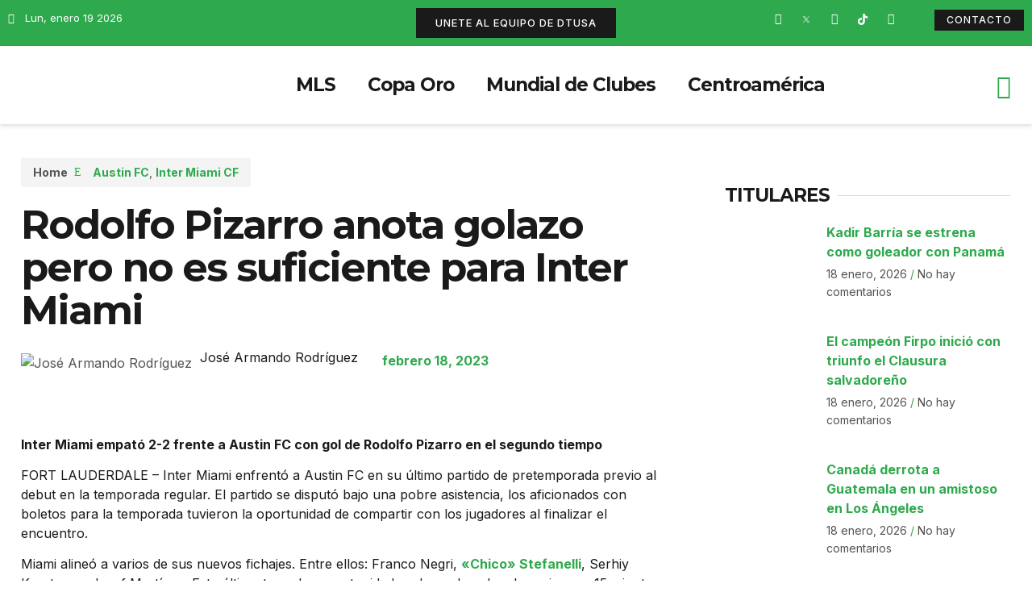

--- FILE ---
content_type: text/html; charset=UTF-8
request_url: https://deportetotalusa.com/rodolfo-pizarro-anota-golazo-pero-no-es-suficiente-para-inter-miami/
body_size: 35695
content:
<!doctype html>
<html dir="ltr" lang="es" prefix="og: https://ogp.me/ns#">
<head>
	<meta charset="UTF-8">
	<meta name="viewport" content="width=device-width, initial-scale=1">
	<link rel="profile" href="https://gmpg.org/xfn/11">
	<title>Rodolfo Pizarro anota golazo pero no es suficiente para Inter Miami</title>

		<!-- All in One SEO 4.8.1.1 - aioseo.com -->
	<meta name="description" content="Inter Miami empató por 2-2 a Austin FC en DRV PNK Stadium. El mexicano Rodolfo Pizarro anotó un golazo con remate desde fuera del área." />
	<meta name="robots" content="max-image-preview:large" />
	<meta name="author" content="José Armando Rodríguez"/>
	<link rel="canonical" href="https://deportetotalusa.com/rodolfo-pizarro-anota-golazo-pero-no-es-suficiente-para-inter-miami/" />
	<meta name="generator" content="All in One SEO (AIOSEO) 4.8.1.1" />
		<meta property="og:locale" content="es_ES" />
		<meta property="og:site_name" content="Deporte Total USA - La Casa de los Protagonistas" />
		<meta property="og:type" content="article" />
		<meta property="og:title" content="Rodolfo Pizarro anota golazo pero no es suficiente para Inter Miami" />
		<meta property="og:description" content="Inter Miami empató por 2-2 a Austin FC en DRV PNK Stadium. El mexicano Rodolfo Pizarro anotó un golazo con remate desde fuera del área." />
		<meta property="og:url" content="https://deportetotalusa.com/rodolfo-pizarro-anota-golazo-pero-no-es-suficiente-para-inter-miami/" />
		<meta property="og:image" content="https://deportetotalusa.com/wp-content/uploads/2023/02/Inter-Miami-vs-Austin.jpg" />
		<meta property="og:image:secure_url" content="https://deportetotalusa.com/wp-content/uploads/2023/02/Inter-Miami-vs-Austin.jpg" />
		<meta property="og:image:width" content="2000" />
		<meta property="og:image:height" content="1200" />
		<meta property="article:published_time" content="2023-02-18T22:48:01+00:00" />
		<meta property="article:modified_time" content="2023-02-18T22:55:57+00:00" />
		<meta name="twitter:card" content="summary_large_image" />
		<meta name="twitter:title" content="Rodolfo Pizarro anota golazo pero no es suficiente para Inter Miami" />
		<meta name="twitter:description" content="Inter Miami empató por 2-2 a Austin FC en DRV PNK Stadium. El mexicano Rodolfo Pizarro anotó un golazo con remate desde fuera del área." />
		<meta name="twitter:creator" content="@Jarm21" />
		<meta name="twitter:image" content="https://deportetotalusa.com/wp-content/uploads/2023/02/Inter-Miami-vs-Austin.jpg" />
		<script type="application/ld+json" class="aioseo-schema">
			{"@context":"https:\/\/schema.org","@graph":[{"@type":"BlogPosting","@id":"https:\/\/deportetotalusa.com\/rodolfo-pizarro-anota-golazo-pero-no-es-suficiente-para-inter-miami\/#blogposting","name":"Rodolfo Pizarro anota golazo pero no es suficiente para Inter Miami","headline":"Rodolfo Pizarro anota golazo pero no es suficiente para Inter Miami","author":{"@id":"https:\/\/deportetotalusa.com\/author\/joserodriguez\/#author"},"publisher":{"@id":"https:\/\/deportetotalusa.com\/#organization"},"image":{"@type":"ImageObject","url":"https:\/\/deportetotalusa.com\/wp-content\/uploads\/2023\/02\/Inter-Miami-vs-Austin.jpg","width":2000,"height":1200},"datePublished":"2023-02-18T22:48:01-05:00","dateModified":"2023-02-18T22:55:57-05:00","inLanguage":"es-ES","mainEntityOfPage":{"@id":"https:\/\/deportetotalusa.com\/rodolfo-pizarro-anota-golazo-pero-no-es-suficiente-para-inter-miami\/#webpage"},"isPartOf":{"@id":"https:\/\/deportetotalusa.com\/rodolfo-pizarro-anota-golazo-pero-no-es-suficiente-para-inter-miami\/#webpage"},"articleSection":"Austin FC, Inter Miami CF, Austin FC, dtusa, Inter Miami CF, MLS"},{"@type":"BreadcrumbList","@id":"https:\/\/deportetotalusa.com\/rodolfo-pizarro-anota-golazo-pero-no-es-suficiente-para-inter-miami\/#breadcrumblist","itemListElement":[{"@type":"ListItem","@id":"https:\/\/deportetotalusa.com\/#listItem","position":1,"name":"Hogar","item":"https:\/\/deportetotalusa.com\/","nextItem":{"@type":"ListItem","@id":"https:\/\/deportetotalusa.com\/rodolfo-pizarro-anota-golazo-pero-no-es-suficiente-para-inter-miami\/#listItem","name":"Rodolfo Pizarro anota golazo pero no es suficiente para Inter Miami"}},{"@type":"ListItem","@id":"https:\/\/deportetotalusa.com\/rodolfo-pizarro-anota-golazo-pero-no-es-suficiente-para-inter-miami\/#listItem","position":2,"name":"Rodolfo Pizarro anota golazo pero no es suficiente para Inter Miami","previousItem":{"@type":"ListItem","@id":"https:\/\/deportetotalusa.com\/#listItem","name":"Hogar"}}]},{"@type":"Organization","@id":"https:\/\/deportetotalusa.com\/#organization","name":"My Blog","description":"La Casa de los Protagonistas","url":"https:\/\/deportetotalusa.com\/"},{"@type":"Person","@id":"https:\/\/deportetotalusa.com\/author\/joserodriguez\/#author","url":"https:\/\/deportetotalusa.com\/author\/joserodriguez\/","name":"Jos\u00e9 Armando Rodr\u00edguez","image":{"@type":"ImageObject","@id":"https:\/\/deportetotalusa.com\/rodolfo-pizarro-anota-golazo-pero-no-es-suficiente-para-inter-miami\/#authorImage","url":"http:\/\/deportetotalusa.com\/wp-content\/uploads\/2022\/05\/avatar_user_3_1652382693-96x96.jpg","width":96,"height":96,"caption":"Jos\u00e9 Armando Rodr\u00edguez"},"sameAs":["https:\/\/twitter.com\/Jarm21","https:\/\/www.instagram.com\/jarm21","https:\/\/www.youtube.com\/watch?v=goZR5IPYGXE"]},{"@type":"WebPage","@id":"https:\/\/deportetotalusa.com\/rodolfo-pizarro-anota-golazo-pero-no-es-suficiente-para-inter-miami\/#webpage","url":"https:\/\/deportetotalusa.com\/rodolfo-pizarro-anota-golazo-pero-no-es-suficiente-para-inter-miami\/","name":"Rodolfo Pizarro anota golazo pero no es suficiente para Inter Miami","description":"Inter Miami empat\u00f3 por 2-2 a Austin FC en DRV PNK Stadium. El mexicano Rodolfo Pizarro anot\u00f3 un golazo con remate desde fuera del \u00e1rea.","inLanguage":"es-ES","isPartOf":{"@id":"https:\/\/deportetotalusa.com\/#website"},"breadcrumb":{"@id":"https:\/\/deportetotalusa.com\/rodolfo-pizarro-anota-golazo-pero-no-es-suficiente-para-inter-miami\/#breadcrumblist"},"author":{"@id":"https:\/\/deportetotalusa.com\/author\/joserodriguez\/#author"},"creator":{"@id":"https:\/\/deportetotalusa.com\/author\/joserodriguez\/#author"},"image":{"@type":"ImageObject","url":"https:\/\/deportetotalusa.com\/wp-content\/uploads\/2023\/02\/Inter-Miami-vs-Austin.jpg","@id":"https:\/\/deportetotalusa.com\/rodolfo-pizarro-anota-golazo-pero-no-es-suficiente-para-inter-miami\/#mainImage","width":2000,"height":1200},"primaryImageOfPage":{"@id":"https:\/\/deportetotalusa.com\/rodolfo-pizarro-anota-golazo-pero-no-es-suficiente-para-inter-miami\/#mainImage"},"datePublished":"2023-02-18T22:48:01-05:00","dateModified":"2023-02-18T22:55:57-05:00"},{"@type":"WebSite","@id":"https:\/\/deportetotalusa.com\/#website","url":"https:\/\/deportetotalusa.com\/","name":"Deporte Total USA","description":"La Casa de los Protagonistas","inLanguage":"es-ES","publisher":{"@id":"https:\/\/deportetotalusa.com\/#organization"}}]}
		</script>
		<!-- All in One SEO -->

<link rel='dns-prefetch' href='//www.googletagmanager.com' />
<link rel='dns-prefetch' href='//maxcdn.bootstrapcdn.com' />
<link rel="alternate" type="application/rss+xml" title="Deporte Total USA &raquo; Feed" href="https://deportetotalusa.com/feed/" />
<link rel="alternate" type="application/rss+xml" title="Deporte Total USA &raquo; Feed de los comentarios" href="https://deportetotalusa.com/comments/feed/" />
<link rel="alternate" type="application/rss+xml" title="Deporte Total USA &raquo; Comentario Rodolfo Pizarro anota golazo pero no es suficiente para Inter Miami del feed" href="https://deportetotalusa.com/rodolfo-pizarro-anota-golazo-pero-no-es-suficiente-para-inter-miami/feed/" />
<script>
window._wpemojiSettings = {"baseUrl":"https:\/\/s.w.org\/images\/core\/emoji\/14.0.0\/72x72\/","ext":".png","svgUrl":"https:\/\/s.w.org\/images\/core\/emoji\/14.0.0\/svg\/","svgExt":".svg","source":{"concatemoji":"https:\/\/deportetotalusa.com\/wp-includes\/js\/wp-emoji-release.min.js?ver=6.1.1"}};
/*! This file is auto-generated */
!function(e,a,t){var n,r,o,i=a.createElement("canvas"),p=i.getContext&&i.getContext("2d");function s(e,t){var a=String.fromCharCode,e=(p.clearRect(0,0,i.width,i.height),p.fillText(a.apply(this,e),0,0),i.toDataURL());return p.clearRect(0,0,i.width,i.height),p.fillText(a.apply(this,t),0,0),e===i.toDataURL()}function c(e){var t=a.createElement("script");t.src=e,t.defer=t.type="text/javascript",a.getElementsByTagName("head")[0].appendChild(t)}for(o=Array("flag","emoji"),t.supports={everything:!0,everythingExceptFlag:!0},r=0;r<o.length;r++)t.supports[o[r]]=function(e){if(p&&p.fillText)switch(p.textBaseline="top",p.font="600 32px Arial",e){case"flag":return s([127987,65039,8205,9895,65039],[127987,65039,8203,9895,65039])?!1:!s([55356,56826,55356,56819],[55356,56826,8203,55356,56819])&&!s([55356,57332,56128,56423,56128,56418,56128,56421,56128,56430,56128,56423,56128,56447],[55356,57332,8203,56128,56423,8203,56128,56418,8203,56128,56421,8203,56128,56430,8203,56128,56423,8203,56128,56447]);case"emoji":return!s([129777,127995,8205,129778,127999],[129777,127995,8203,129778,127999])}return!1}(o[r]),t.supports.everything=t.supports.everything&&t.supports[o[r]],"flag"!==o[r]&&(t.supports.everythingExceptFlag=t.supports.everythingExceptFlag&&t.supports[o[r]]);t.supports.everythingExceptFlag=t.supports.everythingExceptFlag&&!t.supports.flag,t.DOMReady=!1,t.readyCallback=function(){t.DOMReady=!0},t.supports.everything||(n=function(){t.readyCallback()},a.addEventListener?(a.addEventListener("DOMContentLoaded",n,!1),e.addEventListener("load",n,!1)):(e.attachEvent("onload",n),a.attachEvent("onreadystatechange",function(){"complete"===a.readyState&&t.readyCallback()})),(e=t.source||{}).concatemoji?c(e.concatemoji):e.wpemoji&&e.twemoji&&(c(e.twemoji),c(e.wpemoji)))}(window,document,window._wpemojiSettings);
</script>
<style>
img.wp-smiley,
img.emoji {
	display: inline !important;
	border: none !important;
	box-shadow: none !important;
	height: 1em !important;
	width: 1em !important;
	margin: 0 0.07em !important;
	vertical-align: -0.1em !important;
	background: none !important;
	padding: 0 !important;
}
</style>
	
<link rel='stylesheet' id='sbr_styles-css' href='https://deportetotalusa.com/wp-content/plugins/reviews-feed/assets/css/sbr-styles.css?ver=2.1.0' media='all' />
<link rel='stylesheet' id='sbi_styles-css' href='https://deportetotalusa.com/wp-content/plugins/instagram-feed/css/sbi-styles.min.css?ver=6.8.0' media='all' />
<link rel='stylesheet' id='sby_styles-css' href='https://deportetotalusa.com/wp-content/plugins/youtube-feed-pro/css/sb-youtube.min.css?ver=2.6.0' media='all' />
<link rel='stylesheet' id='wp-block-library-css' href='https://deportetotalusa.com/wp-includes/css/dist/block-library/style.min.css?ver=6.1.1' media='all' />
<style id='global-styles-inline-css'>
body{--wp--preset--color--black: #000000;--wp--preset--color--cyan-bluish-gray: #abb8c3;--wp--preset--color--white: #ffffff;--wp--preset--color--pale-pink: #f78da7;--wp--preset--color--vivid-red: #cf2e2e;--wp--preset--color--luminous-vivid-orange: #ff6900;--wp--preset--color--luminous-vivid-amber: #fcb900;--wp--preset--color--light-green-cyan: #7bdcb5;--wp--preset--color--vivid-green-cyan: #00d084;--wp--preset--color--pale-cyan-blue: #8ed1fc;--wp--preset--color--vivid-cyan-blue: #0693e3;--wp--preset--color--vivid-purple: #9b51e0;--wp--preset--gradient--vivid-cyan-blue-to-vivid-purple: linear-gradient(135deg,rgba(6,147,227,1) 0%,rgb(155,81,224) 100%);--wp--preset--gradient--light-green-cyan-to-vivid-green-cyan: linear-gradient(135deg,rgb(122,220,180) 0%,rgb(0,208,130) 100%);--wp--preset--gradient--luminous-vivid-amber-to-luminous-vivid-orange: linear-gradient(135deg,rgba(252,185,0,1) 0%,rgba(255,105,0,1) 100%);--wp--preset--gradient--luminous-vivid-orange-to-vivid-red: linear-gradient(135deg,rgba(255,105,0,1) 0%,rgb(207,46,46) 100%);--wp--preset--gradient--very-light-gray-to-cyan-bluish-gray: linear-gradient(135deg,rgb(238,238,238) 0%,rgb(169,184,195) 100%);--wp--preset--gradient--cool-to-warm-spectrum: linear-gradient(135deg,rgb(74,234,220) 0%,rgb(151,120,209) 20%,rgb(207,42,186) 40%,rgb(238,44,130) 60%,rgb(251,105,98) 80%,rgb(254,248,76) 100%);--wp--preset--gradient--blush-light-purple: linear-gradient(135deg,rgb(255,206,236) 0%,rgb(152,150,240) 100%);--wp--preset--gradient--blush-bordeaux: linear-gradient(135deg,rgb(254,205,165) 0%,rgb(254,45,45) 50%,rgb(107,0,62) 100%);--wp--preset--gradient--luminous-dusk: linear-gradient(135deg,rgb(255,203,112) 0%,rgb(199,81,192) 50%,rgb(65,88,208) 100%);--wp--preset--gradient--pale-ocean: linear-gradient(135deg,rgb(255,245,203) 0%,rgb(182,227,212) 50%,rgb(51,167,181) 100%);--wp--preset--gradient--electric-grass: linear-gradient(135deg,rgb(202,248,128) 0%,rgb(113,206,126) 100%);--wp--preset--gradient--midnight: linear-gradient(135deg,rgb(2,3,129) 0%,rgb(40,116,252) 100%);--wp--preset--duotone--dark-grayscale: url('#wp-duotone-dark-grayscale');--wp--preset--duotone--grayscale: url('#wp-duotone-grayscale');--wp--preset--duotone--purple-yellow: url('#wp-duotone-purple-yellow');--wp--preset--duotone--blue-red: url('#wp-duotone-blue-red');--wp--preset--duotone--midnight: url('#wp-duotone-midnight');--wp--preset--duotone--magenta-yellow: url('#wp-duotone-magenta-yellow');--wp--preset--duotone--purple-green: url('#wp-duotone-purple-green');--wp--preset--duotone--blue-orange: url('#wp-duotone-blue-orange');--wp--preset--font-size--small: 13px;--wp--preset--font-size--medium: 20px;--wp--preset--font-size--large: 36px;--wp--preset--font-size--x-large: 42px;--wp--preset--spacing--20: 0.44rem;--wp--preset--spacing--30: 0.67rem;--wp--preset--spacing--40: 1rem;--wp--preset--spacing--50: 1.5rem;--wp--preset--spacing--60: 2.25rem;--wp--preset--spacing--70: 3.38rem;--wp--preset--spacing--80: 5.06rem;}body { margin: 0;--wp--style--global--content-size: 800px;--wp--style--global--wide-size: 1200px; }.wp-site-blocks > .alignleft { float: left; margin-right: 2em; }.wp-site-blocks > .alignright { float: right; margin-left: 2em; }.wp-site-blocks > .aligncenter { justify-content: center; margin-left: auto; margin-right: auto; }.wp-site-blocks > * { margin-block-start: 0; margin-block-end: 0; }.wp-site-blocks > * + * { margin-block-start: 24px; }body { --wp--style--block-gap: 24px; }body .is-layout-flow > *{margin-block-start: 0;margin-block-end: 0;}body .is-layout-flow > * + *{margin-block-start: 24px;margin-block-end: 0;}body .is-layout-constrained > *{margin-block-start: 0;margin-block-end: 0;}body .is-layout-constrained > * + *{margin-block-start: 24px;margin-block-end: 0;}body .is-layout-flex{gap: 24px;}body .is-layout-flow > .alignleft{float: left;margin-inline-start: 0;margin-inline-end: 2em;}body .is-layout-flow > .alignright{float: right;margin-inline-start: 2em;margin-inline-end: 0;}body .is-layout-flow > .aligncenter{margin-left: auto !important;margin-right: auto !important;}body .is-layout-constrained > .alignleft{float: left;margin-inline-start: 0;margin-inline-end: 2em;}body .is-layout-constrained > .alignright{float: right;margin-inline-start: 2em;margin-inline-end: 0;}body .is-layout-constrained > .aligncenter{margin-left: auto !important;margin-right: auto !important;}body .is-layout-constrained > :where(:not(.alignleft):not(.alignright):not(.alignfull)){max-width: var(--wp--style--global--content-size);margin-left: auto !important;margin-right: auto !important;}body .is-layout-constrained > .alignwide{max-width: var(--wp--style--global--wide-size);}body .is-layout-flex{display: flex;}body .is-layout-flex{flex-wrap: wrap;align-items: center;}body .is-layout-flex > *{margin: 0;}body{padding-top: 0px;padding-right: 0px;padding-bottom: 0px;padding-left: 0px;}a:where(:not(.wp-element-button)){text-decoration: underline;}.wp-element-button, .wp-block-button__link{background-color: #32373c;border-width: 0;color: #fff;font-family: inherit;font-size: inherit;line-height: inherit;padding: calc(0.667em + 2px) calc(1.333em + 2px);text-decoration: none;}.has-black-color{color: var(--wp--preset--color--black) !important;}.has-cyan-bluish-gray-color{color: var(--wp--preset--color--cyan-bluish-gray) !important;}.has-white-color{color: var(--wp--preset--color--white) !important;}.has-pale-pink-color{color: var(--wp--preset--color--pale-pink) !important;}.has-vivid-red-color{color: var(--wp--preset--color--vivid-red) !important;}.has-luminous-vivid-orange-color{color: var(--wp--preset--color--luminous-vivid-orange) !important;}.has-luminous-vivid-amber-color{color: var(--wp--preset--color--luminous-vivid-amber) !important;}.has-light-green-cyan-color{color: var(--wp--preset--color--light-green-cyan) !important;}.has-vivid-green-cyan-color{color: var(--wp--preset--color--vivid-green-cyan) !important;}.has-pale-cyan-blue-color{color: var(--wp--preset--color--pale-cyan-blue) !important;}.has-vivid-cyan-blue-color{color: var(--wp--preset--color--vivid-cyan-blue) !important;}.has-vivid-purple-color{color: var(--wp--preset--color--vivid-purple) !important;}.has-black-background-color{background-color: var(--wp--preset--color--black) !important;}.has-cyan-bluish-gray-background-color{background-color: var(--wp--preset--color--cyan-bluish-gray) !important;}.has-white-background-color{background-color: var(--wp--preset--color--white) !important;}.has-pale-pink-background-color{background-color: var(--wp--preset--color--pale-pink) !important;}.has-vivid-red-background-color{background-color: var(--wp--preset--color--vivid-red) !important;}.has-luminous-vivid-orange-background-color{background-color: var(--wp--preset--color--luminous-vivid-orange) !important;}.has-luminous-vivid-amber-background-color{background-color: var(--wp--preset--color--luminous-vivid-amber) !important;}.has-light-green-cyan-background-color{background-color: var(--wp--preset--color--light-green-cyan) !important;}.has-vivid-green-cyan-background-color{background-color: var(--wp--preset--color--vivid-green-cyan) !important;}.has-pale-cyan-blue-background-color{background-color: var(--wp--preset--color--pale-cyan-blue) !important;}.has-vivid-cyan-blue-background-color{background-color: var(--wp--preset--color--vivid-cyan-blue) !important;}.has-vivid-purple-background-color{background-color: var(--wp--preset--color--vivid-purple) !important;}.has-black-border-color{border-color: var(--wp--preset--color--black) !important;}.has-cyan-bluish-gray-border-color{border-color: var(--wp--preset--color--cyan-bluish-gray) !important;}.has-white-border-color{border-color: var(--wp--preset--color--white) !important;}.has-pale-pink-border-color{border-color: var(--wp--preset--color--pale-pink) !important;}.has-vivid-red-border-color{border-color: var(--wp--preset--color--vivid-red) !important;}.has-luminous-vivid-orange-border-color{border-color: var(--wp--preset--color--luminous-vivid-orange) !important;}.has-luminous-vivid-amber-border-color{border-color: var(--wp--preset--color--luminous-vivid-amber) !important;}.has-light-green-cyan-border-color{border-color: var(--wp--preset--color--light-green-cyan) !important;}.has-vivid-green-cyan-border-color{border-color: var(--wp--preset--color--vivid-green-cyan) !important;}.has-pale-cyan-blue-border-color{border-color: var(--wp--preset--color--pale-cyan-blue) !important;}.has-vivid-cyan-blue-border-color{border-color: var(--wp--preset--color--vivid-cyan-blue) !important;}.has-vivid-purple-border-color{border-color: var(--wp--preset--color--vivid-purple) !important;}.has-vivid-cyan-blue-to-vivid-purple-gradient-background{background: var(--wp--preset--gradient--vivid-cyan-blue-to-vivid-purple) !important;}.has-light-green-cyan-to-vivid-green-cyan-gradient-background{background: var(--wp--preset--gradient--light-green-cyan-to-vivid-green-cyan) !important;}.has-luminous-vivid-amber-to-luminous-vivid-orange-gradient-background{background: var(--wp--preset--gradient--luminous-vivid-amber-to-luminous-vivid-orange) !important;}.has-luminous-vivid-orange-to-vivid-red-gradient-background{background: var(--wp--preset--gradient--luminous-vivid-orange-to-vivid-red) !important;}.has-very-light-gray-to-cyan-bluish-gray-gradient-background{background: var(--wp--preset--gradient--very-light-gray-to-cyan-bluish-gray) !important;}.has-cool-to-warm-spectrum-gradient-background{background: var(--wp--preset--gradient--cool-to-warm-spectrum) !important;}.has-blush-light-purple-gradient-background{background: var(--wp--preset--gradient--blush-light-purple) !important;}.has-blush-bordeaux-gradient-background{background: var(--wp--preset--gradient--blush-bordeaux) !important;}.has-luminous-dusk-gradient-background{background: var(--wp--preset--gradient--luminous-dusk) !important;}.has-pale-ocean-gradient-background{background: var(--wp--preset--gradient--pale-ocean) !important;}.has-electric-grass-gradient-background{background: var(--wp--preset--gradient--electric-grass) !important;}.has-midnight-gradient-background{background: var(--wp--preset--gradient--midnight) !important;}.has-small-font-size{font-size: var(--wp--preset--font-size--small) !important;}.has-medium-font-size{font-size: var(--wp--preset--font-size--medium) !important;}.has-large-font-size{font-size: var(--wp--preset--font-size--large) !important;}.has-x-large-font-size{font-size: var(--wp--preset--font-size--x-large) !important;}
.wp-block-navigation a:where(:not(.wp-element-button)){color: inherit;}
.wp-block-pullquote{font-size: 1.5em;line-height: 1.6;}
</style>
<link rel='stylesheet' id='ctf_styles-css' href='https://deportetotalusa.com/wp-content/plugins/custom-twitter-feeds/css/ctf-styles.min.css?ver=2.3.0' media='all' />
<link rel='stylesheet' id='menu-image-css' href='https://deportetotalusa.com/wp-content/plugins/menu-image/includes/css/menu-image.css?ver=3.12' media='all' />
<link rel='stylesheet' id='dashicons-css' href='https://deportetotalusa.com/wp-includes/css/dashicons.min.css?ver=6.1.1' media='all' />
<link rel='stylesheet' id='cff-css' href='https://deportetotalusa.com/wp-content/plugins/custom-facebook-feed/assets/css/cff-style.min.css?ver=4.3.0' media='all' />
<link rel='stylesheet' id='sb-font-awesome-css' href='https://maxcdn.bootstrapcdn.com/font-awesome/4.7.0/css/font-awesome.min.css?ver=6.1.1' media='all' />
<link rel='stylesheet' id='hello-elementor-css' href='https://deportetotalusa.com/wp-content/themes/hello-elementor/style.min.css?ver=3.3.0' media='all' />
<link rel='stylesheet' id='hello-elementor-theme-style-css' href='https://deportetotalusa.com/wp-content/themes/hello-elementor/theme.min.css?ver=3.3.0' media='all' />
<link rel='stylesheet' id='hello-elementor-header-footer-css' href='https://deportetotalusa.com/wp-content/themes/hello-elementor/header-footer.min.css?ver=3.3.0' media='all' />
<link rel='stylesheet' id='elementor-frontend-css' href='https://deportetotalusa.com/wp-content/plugins/elementor/assets/css/frontend-lite.min.css?ver=3.19.4' media='all' />
<style id='elementor-frontend-inline-css'>
@-webkit-keyframes ha_fadeIn{0%{opacity:0}to{opacity:1}}@keyframes ha_fadeIn{0%{opacity:0}to{opacity:1}}@-webkit-keyframes ha_zoomIn{0%{opacity:0;-webkit-transform:scale3d(.3,.3,.3);transform:scale3d(.3,.3,.3)}50%{opacity:1}}@keyframes ha_zoomIn{0%{opacity:0;-webkit-transform:scale3d(.3,.3,.3);transform:scale3d(.3,.3,.3)}50%{opacity:1}}@-webkit-keyframes ha_rollIn{0%{opacity:0;-webkit-transform:translate3d(-100%,0,0) rotate3d(0,0,1,-120deg);transform:translate3d(-100%,0,0) rotate3d(0,0,1,-120deg)}to{opacity:1}}@keyframes ha_rollIn{0%{opacity:0;-webkit-transform:translate3d(-100%,0,0) rotate3d(0,0,1,-120deg);transform:translate3d(-100%,0,0) rotate3d(0,0,1,-120deg)}to{opacity:1}}@-webkit-keyframes ha_bounce{0%,20%,53%,to{-webkit-animation-timing-function:cubic-bezier(.215,.61,.355,1);animation-timing-function:cubic-bezier(.215,.61,.355,1)}40%,43%{-webkit-transform:translate3d(0,-30px,0) scaleY(1.1);transform:translate3d(0,-30px,0) scaleY(1.1);-webkit-animation-timing-function:cubic-bezier(.755,.05,.855,.06);animation-timing-function:cubic-bezier(.755,.05,.855,.06)}70%{-webkit-transform:translate3d(0,-15px,0) scaleY(1.05);transform:translate3d(0,-15px,0) scaleY(1.05);-webkit-animation-timing-function:cubic-bezier(.755,.05,.855,.06);animation-timing-function:cubic-bezier(.755,.05,.855,.06)}80%{-webkit-transition-timing-function:cubic-bezier(.215,.61,.355,1);transition-timing-function:cubic-bezier(.215,.61,.355,1);-webkit-transform:translate3d(0,0,0) scaleY(.95);transform:translate3d(0,0,0) scaleY(.95)}90%{-webkit-transform:translate3d(0,-4px,0) scaleY(1.02);transform:translate3d(0,-4px,0) scaleY(1.02)}}@keyframes ha_bounce{0%,20%,53%,to{-webkit-animation-timing-function:cubic-bezier(.215,.61,.355,1);animation-timing-function:cubic-bezier(.215,.61,.355,1)}40%,43%{-webkit-transform:translate3d(0,-30px,0) scaleY(1.1);transform:translate3d(0,-30px,0) scaleY(1.1);-webkit-animation-timing-function:cubic-bezier(.755,.05,.855,.06);animation-timing-function:cubic-bezier(.755,.05,.855,.06)}70%{-webkit-transform:translate3d(0,-15px,0) scaleY(1.05);transform:translate3d(0,-15px,0) scaleY(1.05);-webkit-animation-timing-function:cubic-bezier(.755,.05,.855,.06);animation-timing-function:cubic-bezier(.755,.05,.855,.06)}80%{-webkit-transition-timing-function:cubic-bezier(.215,.61,.355,1);transition-timing-function:cubic-bezier(.215,.61,.355,1);-webkit-transform:translate3d(0,0,0) scaleY(.95);transform:translate3d(0,0,0) scaleY(.95)}90%{-webkit-transform:translate3d(0,-4px,0) scaleY(1.02);transform:translate3d(0,-4px,0) scaleY(1.02)}}@-webkit-keyframes ha_bounceIn{0%,20%,40%,60%,80%,to{-webkit-animation-timing-function:cubic-bezier(.215,.61,.355,1);animation-timing-function:cubic-bezier(.215,.61,.355,1)}0%{opacity:0;-webkit-transform:scale3d(.3,.3,.3);transform:scale3d(.3,.3,.3)}20%{-webkit-transform:scale3d(1.1,1.1,1.1);transform:scale3d(1.1,1.1,1.1)}40%{-webkit-transform:scale3d(.9,.9,.9);transform:scale3d(.9,.9,.9)}60%{opacity:1;-webkit-transform:scale3d(1.03,1.03,1.03);transform:scale3d(1.03,1.03,1.03)}80%{-webkit-transform:scale3d(.97,.97,.97);transform:scale3d(.97,.97,.97)}to{opacity:1}}@keyframes ha_bounceIn{0%,20%,40%,60%,80%,to{-webkit-animation-timing-function:cubic-bezier(.215,.61,.355,1);animation-timing-function:cubic-bezier(.215,.61,.355,1)}0%{opacity:0;-webkit-transform:scale3d(.3,.3,.3);transform:scale3d(.3,.3,.3)}20%{-webkit-transform:scale3d(1.1,1.1,1.1);transform:scale3d(1.1,1.1,1.1)}40%{-webkit-transform:scale3d(.9,.9,.9);transform:scale3d(.9,.9,.9)}60%{opacity:1;-webkit-transform:scale3d(1.03,1.03,1.03);transform:scale3d(1.03,1.03,1.03)}80%{-webkit-transform:scale3d(.97,.97,.97);transform:scale3d(.97,.97,.97)}to{opacity:1}}@-webkit-keyframes ha_flipInX{0%{opacity:0;-webkit-transform:perspective(400px) rotate3d(1,0,0,90deg);transform:perspective(400px) rotate3d(1,0,0,90deg);-webkit-animation-timing-function:ease-in;animation-timing-function:ease-in}40%{-webkit-transform:perspective(400px) rotate3d(1,0,0,-20deg);transform:perspective(400px) rotate3d(1,0,0,-20deg);-webkit-animation-timing-function:ease-in;animation-timing-function:ease-in}60%{opacity:1;-webkit-transform:perspective(400px) rotate3d(1,0,0,10deg);transform:perspective(400px) rotate3d(1,0,0,10deg)}80%{-webkit-transform:perspective(400px) rotate3d(1,0,0,-5deg);transform:perspective(400px) rotate3d(1,0,0,-5deg)}}@keyframes ha_flipInX{0%{opacity:0;-webkit-transform:perspective(400px) rotate3d(1,0,0,90deg);transform:perspective(400px) rotate3d(1,0,0,90deg);-webkit-animation-timing-function:ease-in;animation-timing-function:ease-in}40%{-webkit-transform:perspective(400px) rotate3d(1,0,0,-20deg);transform:perspective(400px) rotate3d(1,0,0,-20deg);-webkit-animation-timing-function:ease-in;animation-timing-function:ease-in}60%{opacity:1;-webkit-transform:perspective(400px) rotate3d(1,0,0,10deg);transform:perspective(400px) rotate3d(1,0,0,10deg)}80%{-webkit-transform:perspective(400px) rotate3d(1,0,0,-5deg);transform:perspective(400px) rotate3d(1,0,0,-5deg)}}@-webkit-keyframes ha_flipInY{0%{opacity:0;-webkit-transform:perspective(400px) rotate3d(0,1,0,90deg);transform:perspective(400px) rotate3d(0,1,0,90deg);-webkit-animation-timing-function:ease-in;animation-timing-function:ease-in}40%{-webkit-transform:perspective(400px) rotate3d(0,1,0,-20deg);transform:perspective(400px) rotate3d(0,1,0,-20deg);-webkit-animation-timing-function:ease-in;animation-timing-function:ease-in}60%{opacity:1;-webkit-transform:perspective(400px) rotate3d(0,1,0,10deg);transform:perspective(400px) rotate3d(0,1,0,10deg)}80%{-webkit-transform:perspective(400px) rotate3d(0,1,0,-5deg);transform:perspective(400px) rotate3d(0,1,0,-5deg)}}@keyframes ha_flipInY{0%{opacity:0;-webkit-transform:perspective(400px) rotate3d(0,1,0,90deg);transform:perspective(400px) rotate3d(0,1,0,90deg);-webkit-animation-timing-function:ease-in;animation-timing-function:ease-in}40%{-webkit-transform:perspective(400px) rotate3d(0,1,0,-20deg);transform:perspective(400px) rotate3d(0,1,0,-20deg);-webkit-animation-timing-function:ease-in;animation-timing-function:ease-in}60%{opacity:1;-webkit-transform:perspective(400px) rotate3d(0,1,0,10deg);transform:perspective(400px) rotate3d(0,1,0,10deg)}80%{-webkit-transform:perspective(400px) rotate3d(0,1,0,-5deg);transform:perspective(400px) rotate3d(0,1,0,-5deg)}}@-webkit-keyframes ha_swing{20%{-webkit-transform:rotate3d(0,0,1,15deg);transform:rotate3d(0,0,1,15deg)}40%{-webkit-transform:rotate3d(0,0,1,-10deg);transform:rotate3d(0,0,1,-10deg)}60%{-webkit-transform:rotate3d(0,0,1,5deg);transform:rotate3d(0,0,1,5deg)}80%{-webkit-transform:rotate3d(0,0,1,-5deg);transform:rotate3d(0,0,1,-5deg)}}@keyframes ha_swing{20%{-webkit-transform:rotate3d(0,0,1,15deg);transform:rotate3d(0,0,1,15deg)}40%{-webkit-transform:rotate3d(0,0,1,-10deg);transform:rotate3d(0,0,1,-10deg)}60%{-webkit-transform:rotate3d(0,0,1,5deg);transform:rotate3d(0,0,1,5deg)}80%{-webkit-transform:rotate3d(0,0,1,-5deg);transform:rotate3d(0,0,1,-5deg)}}@-webkit-keyframes ha_slideInDown{0%{visibility:visible;-webkit-transform:translate3d(0,-100%,0);transform:translate3d(0,-100%,0)}}@keyframes ha_slideInDown{0%{visibility:visible;-webkit-transform:translate3d(0,-100%,0);transform:translate3d(0,-100%,0)}}@-webkit-keyframes ha_slideInUp{0%{visibility:visible;-webkit-transform:translate3d(0,100%,0);transform:translate3d(0,100%,0)}}@keyframes ha_slideInUp{0%{visibility:visible;-webkit-transform:translate3d(0,100%,0);transform:translate3d(0,100%,0)}}@-webkit-keyframes ha_slideInLeft{0%{visibility:visible;-webkit-transform:translate3d(-100%,0,0);transform:translate3d(-100%,0,0)}}@keyframes ha_slideInLeft{0%{visibility:visible;-webkit-transform:translate3d(-100%,0,0);transform:translate3d(-100%,0,0)}}@-webkit-keyframes ha_slideInRight{0%{visibility:visible;-webkit-transform:translate3d(100%,0,0);transform:translate3d(100%,0,0)}}@keyframes ha_slideInRight{0%{visibility:visible;-webkit-transform:translate3d(100%,0,0);transform:translate3d(100%,0,0)}}.ha_fadeIn{-webkit-animation-name:ha_fadeIn;animation-name:ha_fadeIn}.ha_zoomIn{-webkit-animation-name:ha_zoomIn;animation-name:ha_zoomIn}.ha_rollIn{-webkit-animation-name:ha_rollIn;animation-name:ha_rollIn}.ha_bounce{-webkit-transform-origin:center bottom;-ms-transform-origin:center bottom;transform-origin:center bottom;-webkit-animation-name:ha_bounce;animation-name:ha_bounce}.ha_bounceIn{-webkit-animation-name:ha_bounceIn;animation-name:ha_bounceIn;-webkit-animation-duration:.75s;-webkit-animation-duration:calc(var(--animate-duration)*.75);animation-duration:.75s;animation-duration:calc(var(--animate-duration)*.75)}.ha_flipInX,.ha_flipInY{-webkit-animation-name:ha_flipInX;animation-name:ha_flipInX;-webkit-backface-visibility:visible!important;backface-visibility:visible!important}.ha_flipInY{-webkit-animation-name:ha_flipInY;animation-name:ha_flipInY}.ha_swing{-webkit-transform-origin:top center;-ms-transform-origin:top center;transform-origin:top center;-webkit-animation-name:ha_swing;animation-name:ha_swing}.ha_slideInDown{-webkit-animation-name:ha_slideInDown;animation-name:ha_slideInDown}.ha_slideInUp{-webkit-animation-name:ha_slideInUp;animation-name:ha_slideInUp}.ha_slideInLeft{-webkit-animation-name:ha_slideInLeft;animation-name:ha_slideInLeft}.ha_slideInRight{-webkit-animation-name:ha_slideInRight;animation-name:ha_slideInRight}.ha-css-transform-yes{-webkit-transition-duration:var(--ha-tfx-transition-duration, .2s);transition-duration:var(--ha-tfx-transition-duration, .2s);-webkit-transition-property:-webkit-transform;transition-property:transform;transition-property:transform,-webkit-transform;-webkit-transform:translate(var(--ha-tfx-translate-x, 0),var(--ha-tfx-translate-y, 0)) scale(var(--ha-tfx-scale-x, 1),var(--ha-tfx-scale-y, 1)) skew(var(--ha-tfx-skew-x, 0),var(--ha-tfx-skew-y, 0)) rotateX(var(--ha-tfx-rotate-x, 0)) rotateY(var(--ha-tfx-rotate-y, 0)) rotateZ(var(--ha-tfx-rotate-z, 0));transform:translate(var(--ha-tfx-translate-x, 0),var(--ha-tfx-translate-y, 0)) scale(var(--ha-tfx-scale-x, 1),var(--ha-tfx-scale-y, 1)) skew(var(--ha-tfx-skew-x, 0),var(--ha-tfx-skew-y, 0)) rotateX(var(--ha-tfx-rotate-x, 0)) rotateY(var(--ha-tfx-rotate-y, 0)) rotateZ(var(--ha-tfx-rotate-z, 0))}.ha-css-transform-yes:hover{-webkit-transform:translate(var(--ha-tfx-translate-x-hover, var(--ha-tfx-translate-x, 0)),var(--ha-tfx-translate-y-hover, var(--ha-tfx-translate-y, 0))) scale(var(--ha-tfx-scale-x-hover, var(--ha-tfx-scale-x, 1)),var(--ha-tfx-scale-y-hover, var(--ha-tfx-scale-y, 1))) skew(var(--ha-tfx-skew-x-hover, var(--ha-tfx-skew-x, 0)),var(--ha-tfx-skew-y-hover, var(--ha-tfx-skew-y, 0))) rotateX(var(--ha-tfx-rotate-x-hover, var(--ha-tfx-rotate-x, 0))) rotateY(var(--ha-tfx-rotate-y-hover, var(--ha-tfx-rotate-y, 0))) rotateZ(var(--ha-tfx-rotate-z-hover, var(--ha-tfx-rotate-z, 0)));transform:translate(var(--ha-tfx-translate-x-hover, var(--ha-tfx-translate-x, 0)),var(--ha-tfx-translate-y-hover, var(--ha-tfx-translate-y, 0))) scale(var(--ha-tfx-scale-x-hover, var(--ha-tfx-scale-x, 1)),var(--ha-tfx-scale-y-hover, var(--ha-tfx-scale-y, 1))) skew(var(--ha-tfx-skew-x-hover, var(--ha-tfx-skew-x, 0)),var(--ha-tfx-skew-y-hover, var(--ha-tfx-skew-y, 0))) rotateX(var(--ha-tfx-rotate-x-hover, var(--ha-tfx-rotate-x, 0))) rotateY(var(--ha-tfx-rotate-y-hover, var(--ha-tfx-rotate-y, 0))) rotateZ(var(--ha-tfx-rotate-z-hover, var(--ha-tfx-rotate-z, 0)))}.happy-addon>.elementor-widget-container{word-wrap:break-word;overflow-wrap:break-word}.happy-addon>.elementor-widget-container,.happy-addon>.elementor-widget-container *{-webkit-box-sizing:border-box;box-sizing:border-box}.happy-addon p:empty{display:none}.happy-addon .elementor-inline-editing{min-height:auto!important}.happy-addon-pro img{max-width:100%;height:auto;-o-object-fit:cover;object-fit:cover}.ha-screen-reader-text{position:absolute;overflow:hidden;clip:rect(1px,1px,1px,1px);margin:-1px;padding:0;width:1px;height:1px;border:0;word-wrap:normal!important;-webkit-clip-path:inset(50%);clip-path:inset(50%)}.ha-has-bg-overlay>.elementor-widget-container{position:relative;z-index:1}.ha-has-bg-overlay>.elementor-widget-container:before{position:absolute;top:0;left:0;z-index:-1;width:100%;height:100%;content:""}.ha-popup--is-enabled .ha-js-popup,.ha-popup--is-enabled .ha-js-popup img{cursor:-webkit-zoom-in!important;cursor:zoom-in!important}.mfp-wrap .mfp-arrow,.mfp-wrap .mfp-close{background-color:transparent}.mfp-wrap .mfp-arrow:focus,.mfp-wrap .mfp-close:focus{outline-width:thin}.ha-advanced-tooltip-enable{position:relative;cursor:pointer;--ha-tooltip-arrow-color:black;--ha-tooltip-arrow-distance:0}.ha-advanced-tooltip-enable .ha-advanced-tooltip-content{position:absolute;z-index:999;display:none;padding:5px 0;width:120px;height:auto;border-radius:6px;background-color:#000;color:#fff;text-align:center;opacity:0}.ha-advanced-tooltip-enable .ha-advanced-tooltip-content::after{position:absolute;border-width:5px;border-style:solid;content:""}.ha-advanced-tooltip-enable .ha-advanced-tooltip-content.no-arrow::after{visibility:hidden}.ha-advanced-tooltip-enable .ha-advanced-tooltip-content.show{display:inline-block;opacity:1}.ha-advanced-tooltip-enable.ha-advanced-tooltip-top .ha-advanced-tooltip-content,body[data-elementor-device-mode=tablet] .ha-advanced-tooltip-enable.ha-advanced-tooltip-tablet-top .ha-advanced-tooltip-content{top:unset;right:0;bottom:calc(101% + var(--ha-tooltip-arrow-distance));left:0;margin:0 auto}.ha-advanced-tooltip-enable.ha-advanced-tooltip-top .ha-advanced-tooltip-content::after,body[data-elementor-device-mode=tablet] .ha-advanced-tooltip-enable.ha-advanced-tooltip-tablet-top .ha-advanced-tooltip-content::after{top:100%;right:unset;bottom:unset;left:50%;border-color:var(--ha-tooltip-arrow-color) transparent transparent transparent;-webkit-transform:translateX(-50%);-ms-transform:translateX(-50%);transform:translateX(-50%)}.ha-advanced-tooltip-enable.ha-advanced-tooltip-bottom .ha-advanced-tooltip-content,body[data-elementor-device-mode=tablet] .ha-advanced-tooltip-enable.ha-advanced-tooltip-tablet-bottom .ha-advanced-tooltip-content{top:calc(101% + var(--ha-tooltip-arrow-distance));right:0;bottom:unset;left:0;margin:0 auto}.ha-advanced-tooltip-enable.ha-advanced-tooltip-bottom .ha-advanced-tooltip-content::after,body[data-elementor-device-mode=tablet] .ha-advanced-tooltip-enable.ha-advanced-tooltip-tablet-bottom .ha-advanced-tooltip-content::after{top:unset;right:unset;bottom:100%;left:50%;border-color:transparent transparent var(--ha-tooltip-arrow-color) transparent;-webkit-transform:translateX(-50%);-ms-transform:translateX(-50%);transform:translateX(-50%)}.ha-advanced-tooltip-enable.ha-advanced-tooltip-left .ha-advanced-tooltip-content,body[data-elementor-device-mode=tablet] .ha-advanced-tooltip-enable.ha-advanced-tooltip-tablet-left .ha-advanced-tooltip-content{top:50%;right:calc(101% + var(--ha-tooltip-arrow-distance));bottom:unset;left:unset;-webkit-transform:translateY(-50%);-ms-transform:translateY(-50%);transform:translateY(-50%)}.ha-advanced-tooltip-enable.ha-advanced-tooltip-left .ha-advanced-tooltip-content::after,body[data-elementor-device-mode=tablet] .ha-advanced-tooltip-enable.ha-advanced-tooltip-tablet-left .ha-advanced-tooltip-content::after{top:50%;right:unset;bottom:unset;left:100%;border-color:transparent transparent transparent var(--ha-tooltip-arrow-color);-webkit-transform:translateY(-50%);-ms-transform:translateY(-50%);transform:translateY(-50%)}.ha-advanced-tooltip-enable.ha-advanced-tooltip-right .ha-advanced-tooltip-content,body[data-elementor-device-mode=tablet] .ha-advanced-tooltip-enable.ha-advanced-tooltip-tablet-right .ha-advanced-tooltip-content{top:50%;right:unset;bottom:unset;left:calc(101% + var(--ha-tooltip-arrow-distance));-webkit-transform:translateY(-50%);-ms-transform:translateY(-50%);transform:translateY(-50%)}.ha-advanced-tooltip-enable.ha-advanced-tooltip-right .ha-advanced-tooltip-content::after,body[data-elementor-device-mode=tablet] .ha-advanced-tooltip-enable.ha-advanced-tooltip-tablet-right .ha-advanced-tooltip-content::after{top:50%;right:100%;bottom:unset;left:unset;border-color:transparent var(--ha-tooltip-arrow-color) transparent transparent;-webkit-transform:translateY(-50%);-ms-transform:translateY(-50%);transform:translateY(-50%)}body[data-elementor-device-mode=mobile] .ha-advanced-tooltip-enable.ha-advanced-tooltip-mobile-top .ha-advanced-tooltip-content{top:unset;right:0;bottom:calc(101% + var(--ha-tooltip-arrow-distance));left:0;margin:0 auto}body[data-elementor-device-mode=mobile] .ha-advanced-tooltip-enable.ha-advanced-tooltip-mobile-top .ha-advanced-tooltip-content::after{top:100%;right:unset;bottom:unset;left:50%;border-color:var(--ha-tooltip-arrow-color) transparent transparent transparent;-webkit-transform:translateX(-50%);-ms-transform:translateX(-50%);transform:translateX(-50%)}body[data-elementor-device-mode=mobile] .ha-advanced-tooltip-enable.ha-advanced-tooltip-mobile-bottom .ha-advanced-tooltip-content{top:calc(101% + var(--ha-tooltip-arrow-distance));right:0;bottom:unset;left:0;margin:0 auto}body[data-elementor-device-mode=mobile] .ha-advanced-tooltip-enable.ha-advanced-tooltip-mobile-bottom .ha-advanced-tooltip-content::after{top:unset;right:unset;bottom:100%;left:50%;border-color:transparent transparent var(--ha-tooltip-arrow-color) transparent;-webkit-transform:translateX(-50%);-ms-transform:translateX(-50%);transform:translateX(-50%)}body[data-elementor-device-mode=mobile] .ha-advanced-tooltip-enable.ha-advanced-tooltip-mobile-left .ha-advanced-tooltip-content{top:50%;right:calc(101% + var(--ha-tooltip-arrow-distance));bottom:unset;left:unset;-webkit-transform:translateY(-50%);-ms-transform:translateY(-50%);transform:translateY(-50%)}body[data-elementor-device-mode=mobile] .ha-advanced-tooltip-enable.ha-advanced-tooltip-mobile-left .ha-advanced-tooltip-content::after{top:50%;right:unset;bottom:unset;left:100%;border-color:transparent transparent transparent var(--ha-tooltip-arrow-color);-webkit-transform:translateY(-50%);-ms-transform:translateY(-50%);transform:translateY(-50%)}body[data-elementor-device-mode=mobile] .ha-advanced-tooltip-enable.ha-advanced-tooltip-mobile-right .ha-advanced-tooltip-content{top:50%;right:unset;bottom:unset;left:calc(101% + var(--ha-tooltip-arrow-distance));-webkit-transform:translateY(-50%);-ms-transform:translateY(-50%);transform:translateY(-50%)}body[data-elementor-device-mode=mobile] .ha-advanced-tooltip-enable.ha-advanced-tooltip-mobile-right .ha-advanced-tooltip-content::after{top:50%;right:100%;bottom:unset;left:unset;border-color:transparent var(--ha-tooltip-arrow-color) transparent transparent;-webkit-transform:translateY(-50%);-ms-transform:translateY(-50%);transform:translateY(-50%)}body.elementor-editor-active .happy-addon.ha-gravityforms .gform_wrapper{display:block!important}.ha-scroll-to-top-wrap.ha-scroll-to-top-hide{display:none}.ha-scroll-to-top-wrap.edit-mode,.ha-scroll-to-top-wrap.single-page-off{display:none!important}.ha-scroll-to-top-button{position:fixed;right:15px;bottom:15px;z-index:9999;display:-webkit-box;display:-webkit-flex;display:-ms-flexbox;display:flex;-webkit-box-align:center;-webkit-align-items:center;align-items:center;-ms-flex-align:center;-webkit-box-pack:center;-ms-flex-pack:center;-webkit-justify-content:center;justify-content:center;width:50px;height:50px;border-radius:50px;background-color:#5636d1;color:#fff;text-align:center;opacity:1;cursor:pointer;-webkit-transition:all .3s;transition:all .3s}.ha-scroll-to-top-button i{color:#fff;font-size:16px}.ha-scroll-to-top-button:hover{background-color:#e2498a}
</style>
<link rel='stylesheet' id='elementor-post-23251-css' href='https://deportetotalusa.com/wp-content/uploads/elementor/css/post-23251.css?ver=1733174340' media='all' />
<link rel='stylesheet' id='swiper-css' href='https://deportetotalusa.com/wp-content/plugins/elementor/assets/lib/swiper/v8/css/swiper.min.css?ver=8.4.5' media='all' />
<link rel='stylesheet' id='cffstyles-css' href='https://deportetotalusa.com/wp-content/plugins/custom-facebook-feed/assets/css/cff-style.min.css?ver=4.3.0' media='all' />
<link rel='stylesheet' id='elementor-pro-css' href='https://deportetotalusa.com/wp-content/plugins/elementor-pro/assets/css/frontend-lite.min.css?ver=3.16.0' media='all' />
<link rel='stylesheet' id='sbistyles-css' href='https://deportetotalusa.com/wp-content/plugins/instagram-feed/css/sbi-styles.min.css?ver=6.8.0' media='all' />
<link rel='stylesheet' id='sby-styles-css' href='https://deportetotalusa.com/wp-content/plugins/youtube-feed-pro/css/sb-youtube.min.css?ver=2.6.0' media='all' />
<link rel='stylesheet' id='font-awesome-5-all-css' href='https://deportetotalusa.com/wp-content/plugins/elementor/assets/lib/font-awesome/css/all.min.css?ver=3.19.4' media='all' />
<link rel='stylesheet' id='font-awesome-4-shim-css' href='https://deportetotalusa.com/wp-content/plugins/elementor/assets/lib/font-awesome/css/v4-shims.min.css?ver=3.19.4' media='all' />
<link rel='stylesheet' id='elementor-post-23227-css' href='https://deportetotalusa.com/wp-content/uploads/elementor/css/post-23227.css?ver=1744756856' media='all' />
<link rel='stylesheet' id='happy-icons-css' href='https://deportetotalusa.com/wp-content/plugins/happy-elementor-addons/assets/fonts/style.min.css?ver=3.16.3' media='all' />
<link rel='stylesheet' id='font-awesome-css' href='https://deportetotalusa.com/wp-content/plugins/elementor/assets/lib/font-awesome/css/font-awesome.min.css?ver=4.7.0' media='all' />
<link rel='stylesheet' id='elementor-post-23261-css' href='https://deportetotalusa.com/wp-content/uploads/elementor/css/post-23261.css?ver=1744318328' media='all' />
<link rel='stylesheet' id='elementor-post-23401-css' href='https://deportetotalusa.com/wp-content/uploads/elementor/css/post-23401.css?ver=1733174374' media='all' />
<link rel='stylesheet' id='skb-cife-elegant_icon-css' href='https://deportetotalusa.com/wp-content/plugins/skyboot-custom-icons-for-elementor/assets/css/elegant.css?ver=1.0.8' media='all' />
<link rel='stylesheet' id='skb-cife-linearicons_icon-css' href='https://deportetotalusa.com/wp-content/plugins/skyboot-custom-icons-for-elementor/assets/css/linearicons.css?ver=1.0.8' media='all' />
<link rel='stylesheet' id='skb-cife-themify_icon-css' href='https://deportetotalusa.com/wp-content/plugins/skyboot-custom-icons-for-elementor/assets/css/themify.css?ver=1.0.8' media='all' />
<link rel='stylesheet' id='ekit-widget-styles-css' href='https://deportetotalusa.com/wp-content/plugins/elementskit-lite/widgets/init/assets/css/widget-styles.css?ver=3.4.8' media='all' />
<link rel='stylesheet' id='ekit-responsive-css' href='https://deportetotalusa.com/wp-content/plugins/elementskit-lite/widgets/init/assets/css/responsive.css?ver=3.4.8' media='all' />
<link rel='stylesheet' id='google-fonts-1-css' href='https://fonts.googleapis.com/css?family=Montserrat%3A100%2C100italic%2C200%2C200italic%2C300%2C300italic%2C400%2C400italic%2C500%2C500italic%2C600%2C600italic%2C700%2C700italic%2C800%2C800italic%2C900%2C900italic%7CInter%3A100%2C100italic%2C200%2C200italic%2C300%2C300italic%2C400%2C400italic%2C500%2C500italic%2C600%2C600italic%2C700%2C700italic%2C800%2C800italic%2C900%2C900italic&#038;display=swap&#038;ver=6.1.1' media='all' />
<link rel='stylesheet' id='elementor-icons-ekiticons-css' href='https://deportetotalusa.com/wp-content/plugins/elementskit-lite/modules/elementskit-icon-pack/assets/css/ekiticons.css?ver=3.4.8' media='all' />
<link rel='stylesheet' id='elementor-icons-skb_cife-themify-icon-css' href='https://deportetotalusa.com/wp-content/plugins/skyboot-custom-icons-for-elementor/assets/css/themify.css?ver=1.0.8' media='all' />
<link rel='stylesheet' id='elementor-icons-skb_cife-elegant-icon-css' href='https://deportetotalusa.com/wp-content/plugins/skyboot-custom-icons-for-elementor/assets/css/elegant.css?ver=1.0.8' media='all' />
<link rel="preconnect" href="https://fonts.gstatic.com/" crossorigin><script src='https://deportetotalusa.com/wp-includes/js/jquery/jquery.min.js?ver=3.6.1' id='jquery-core-js'></script>
<script src='https://deportetotalusa.com/wp-includes/js/jquery/jquery-migrate.min.js?ver=3.3.2' id='jquery-migrate-js'></script>
<script src='https://deportetotalusa.com/wp-content/plugins/elementor/assets/lib/font-awesome/js/v4-shims.min.js?ver=3.19.4' id='font-awesome-4-shim-js'></script>

<!-- Fragmento de código de la etiqueta de Google (gtag.js) añadida por Site Kit -->

<!-- Fragmento de código de Google Analytics añadido por Site Kit -->
<script src='https://www.googletagmanager.com/gtag/js?id=GT-TQKZ7K5' id='google_gtagjs-js' async></script>
<script id='google_gtagjs-js-after'>
window.dataLayer = window.dataLayer || [];function gtag(){dataLayer.push(arguments);}
gtag("set","linker",{"domains":["deportetotalusa.com"]});
gtag("js", new Date());
gtag("set", "developer_id.dZTNiMT", true);
gtag("config", "GT-TQKZ7K5");
</script>

<!-- Finalizar fragmento de código de la etiqueta de Google (gtags.js) añadida por Site Kit -->
<script src='https://deportetotalusa.com/wp-content/plugins/happy-elementor-addons/assets/vendor/dom-purify/purify.min.js?ver=3.1.6' id='dom-purify-js'></script>
<link rel="https://api.w.org/" href="https://deportetotalusa.com/wp-json/" /><link rel="alternate" type="application/json" href="https://deportetotalusa.com/wp-json/wp/v2/posts/4081" /><link rel="EditURI" type="application/rsd+xml" title="RSD" href="https://deportetotalusa.com/xmlrpc.php?rsd" />
<link rel="wlwmanifest" type="application/wlwmanifest+xml" href="https://deportetotalusa.com/wp-includes/wlwmanifest.xml" />
<meta name="generator" content="WordPress 6.1.1" />
<link rel='shortlink' href='https://deportetotalusa.com/?p=4081' />
<link rel="alternate" type="application/json+oembed" href="https://deportetotalusa.com/wp-json/oembed/1.0/embed?url=https%3A%2F%2Fdeportetotalusa.com%2Frodolfo-pizarro-anota-golazo-pero-no-es-suficiente-para-inter-miami%2F" />
<link rel="alternate" type="text/xml+oembed" href="https://deportetotalusa.com/wp-json/oembed/1.0/embed?url=https%3A%2F%2Fdeportetotalusa.com%2Frodolfo-pizarro-anota-golazo-pero-no-es-suficiente-para-inter-miami%2F&#038;format=xml" />
<meta name="generator" content="Site Kit by Google 1.149.1" /><!-- Analytics by WP Statistics - https://wp-statistics.com -->
<meta name="generator" content="Elementor 3.19.4; features: e_optimized_assets_loading, e_optimized_css_loading, e_font_icon_svg, additional_custom_breakpoints, block_editor_assets_optimize, e_image_loading_optimization; settings: css_print_method-external, google_font-enabled, font_display-swap">
<link rel="icon" href="https://deportetotalusa.com/wp-content/uploads/2024/01/cropped-Logo-DTUSA_Full-color-32x32.png" sizes="32x32" />
<link rel="icon" href="https://deportetotalusa.com/wp-content/uploads/2024/01/cropped-Logo-DTUSA_Full-color-192x192.png" sizes="192x192" />
<link rel="apple-touch-icon" href="https://deportetotalusa.com/wp-content/uploads/2024/01/cropped-Logo-DTUSA_Full-color-180x180.png" />
<meta name="msapplication-TileImage" content="https://deportetotalusa.com/wp-content/uploads/2024/01/cropped-Logo-DTUSA_Full-color-270x270.png" />
		<style id="wp-custom-css">
			blockquote {
    border-left: 2px solid #0074AA;
		margin-left: 0;
    padding: 0 0 0 1rem;
}

.elementor-location-single iframe{
	    min-height: 465px !important;
}

.arreglar-menu a{
	padding-right:40px !important;
}		</style>
		</head>
<body class="post-template-default single single-post postid-4081 single-format-standard wp-embed-responsive theme-default elementor-default elementor-kit-23251 elementor-page-23401">

<svg xmlns="http://www.w3.org/2000/svg" viewBox="0 0 0 0" width="0" height="0" focusable="false" role="none" style="visibility: hidden; position: absolute; left: -9999px; overflow: hidden;" ><defs><filter id="wp-duotone-dark-grayscale"><feColorMatrix color-interpolation-filters="sRGB" type="matrix" values=" .299 .587 .114 0 0 .299 .587 .114 0 0 .299 .587 .114 0 0 .299 .587 .114 0 0 " /><feComponentTransfer color-interpolation-filters="sRGB" ><feFuncR type="table" tableValues="0 0.49803921568627" /><feFuncG type="table" tableValues="0 0.49803921568627" /><feFuncB type="table" tableValues="0 0.49803921568627" /><feFuncA type="table" tableValues="1 1" /></feComponentTransfer><feComposite in2="SourceGraphic" operator="in" /></filter></defs></svg><svg xmlns="http://www.w3.org/2000/svg" viewBox="0 0 0 0" width="0" height="0" focusable="false" role="none" style="visibility: hidden; position: absolute; left: -9999px; overflow: hidden;" ><defs><filter id="wp-duotone-grayscale"><feColorMatrix color-interpolation-filters="sRGB" type="matrix" values=" .299 .587 .114 0 0 .299 .587 .114 0 0 .299 .587 .114 0 0 .299 .587 .114 0 0 " /><feComponentTransfer color-interpolation-filters="sRGB" ><feFuncR type="table" tableValues="0 1" /><feFuncG type="table" tableValues="0 1" /><feFuncB type="table" tableValues="0 1" /><feFuncA type="table" tableValues="1 1" /></feComponentTransfer><feComposite in2="SourceGraphic" operator="in" /></filter></defs></svg><svg xmlns="http://www.w3.org/2000/svg" viewBox="0 0 0 0" width="0" height="0" focusable="false" role="none" style="visibility: hidden; position: absolute; left: -9999px; overflow: hidden;" ><defs><filter id="wp-duotone-purple-yellow"><feColorMatrix color-interpolation-filters="sRGB" type="matrix" values=" .299 .587 .114 0 0 .299 .587 .114 0 0 .299 .587 .114 0 0 .299 .587 .114 0 0 " /><feComponentTransfer color-interpolation-filters="sRGB" ><feFuncR type="table" tableValues="0.54901960784314 0.98823529411765" /><feFuncG type="table" tableValues="0 1" /><feFuncB type="table" tableValues="0.71764705882353 0.25490196078431" /><feFuncA type="table" tableValues="1 1" /></feComponentTransfer><feComposite in2="SourceGraphic" operator="in" /></filter></defs></svg><svg xmlns="http://www.w3.org/2000/svg" viewBox="0 0 0 0" width="0" height="0" focusable="false" role="none" style="visibility: hidden; position: absolute; left: -9999px; overflow: hidden;" ><defs><filter id="wp-duotone-blue-red"><feColorMatrix color-interpolation-filters="sRGB" type="matrix" values=" .299 .587 .114 0 0 .299 .587 .114 0 0 .299 .587 .114 0 0 .299 .587 .114 0 0 " /><feComponentTransfer color-interpolation-filters="sRGB" ><feFuncR type="table" tableValues="0 1" /><feFuncG type="table" tableValues="0 0.27843137254902" /><feFuncB type="table" tableValues="0.5921568627451 0.27843137254902" /><feFuncA type="table" tableValues="1 1" /></feComponentTransfer><feComposite in2="SourceGraphic" operator="in" /></filter></defs></svg><svg xmlns="http://www.w3.org/2000/svg" viewBox="0 0 0 0" width="0" height="0" focusable="false" role="none" style="visibility: hidden; position: absolute; left: -9999px; overflow: hidden;" ><defs><filter id="wp-duotone-midnight"><feColorMatrix color-interpolation-filters="sRGB" type="matrix" values=" .299 .587 .114 0 0 .299 .587 .114 0 0 .299 .587 .114 0 0 .299 .587 .114 0 0 " /><feComponentTransfer color-interpolation-filters="sRGB" ><feFuncR type="table" tableValues="0 0" /><feFuncG type="table" tableValues="0 0.64705882352941" /><feFuncB type="table" tableValues="0 1" /><feFuncA type="table" tableValues="1 1" /></feComponentTransfer><feComposite in2="SourceGraphic" operator="in" /></filter></defs></svg><svg xmlns="http://www.w3.org/2000/svg" viewBox="0 0 0 0" width="0" height="0" focusable="false" role="none" style="visibility: hidden; position: absolute; left: -9999px; overflow: hidden;" ><defs><filter id="wp-duotone-magenta-yellow"><feColorMatrix color-interpolation-filters="sRGB" type="matrix" values=" .299 .587 .114 0 0 .299 .587 .114 0 0 .299 .587 .114 0 0 .299 .587 .114 0 0 " /><feComponentTransfer color-interpolation-filters="sRGB" ><feFuncR type="table" tableValues="0.78039215686275 1" /><feFuncG type="table" tableValues="0 0.94901960784314" /><feFuncB type="table" tableValues="0.35294117647059 0.47058823529412" /><feFuncA type="table" tableValues="1 1" /></feComponentTransfer><feComposite in2="SourceGraphic" operator="in" /></filter></defs></svg><svg xmlns="http://www.w3.org/2000/svg" viewBox="0 0 0 0" width="0" height="0" focusable="false" role="none" style="visibility: hidden; position: absolute; left: -9999px; overflow: hidden;" ><defs><filter id="wp-duotone-purple-green"><feColorMatrix color-interpolation-filters="sRGB" type="matrix" values=" .299 .587 .114 0 0 .299 .587 .114 0 0 .299 .587 .114 0 0 .299 .587 .114 0 0 " /><feComponentTransfer color-interpolation-filters="sRGB" ><feFuncR type="table" tableValues="0.65098039215686 0.40392156862745" /><feFuncG type="table" tableValues="0 1" /><feFuncB type="table" tableValues="0.44705882352941 0.4" /><feFuncA type="table" tableValues="1 1" /></feComponentTransfer><feComposite in2="SourceGraphic" operator="in" /></filter></defs></svg><svg xmlns="http://www.w3.org/2000/svg" viewBox="0 0 0 0" width="0" height="0" focusable="false" role="none" style="visibility: hidden; position: absolute; left: -9999px; overflow: hidden;" ><defs><filter id="wp-duotone-blue-orange"><feColorMatrix color-interpolation-filters="sRGB" type="matrix" values=" .299 .587 .114 0 0 .299 .587 .114 0 0 .299 .587 .114 0 0 .299 .587 .114 0 0 " /><feComponentTransfer color-interpolation-filters="sRGB" ><feFuncR type="table" tableValues="0.098039215686275 1" /><feFuncG type="table" tableValues="0 0.66274509803922" /><feFuncB type="table" tableValues="0.84705882352941 0.41960784313725" /><feFuncA type="table" tableValues="1 1" /></feComponentTransfer><feComposite in2="SourceGraphic" operator="in" /></filter></defs></svg>
<a class="skip-link screen-reader-text" href="#content">Ir al contenido</a>

		<div data-elementor-type="header" data-elementor-id="23227" class="elementor elementor-23227 elementor-location-header" data-elementor-settings="{&quot;ha_cmc_init_switcher&quot;:&quot;no&quot;}" data-elementor-post-type="elementor_library">
					<div class="elementor-section-wrap">
								<section class="elementor-section elementor-top-section elementor-element elementor-element-9ac43c9 elementor-section-content-space-between elementor-section-boxed elementor-section-height-default elementor-section-height-default" data-id="9ac43c9" data-element_type="section" data-settings="{&quot;background_background&quot;:&quot;classic&quot;,&quot;_ha_eqh_enable&quot;:false}">
						<div class="elementor-container elementor-column-gap-default">
					<div class="elementor-column elementor-col-33 elementor-top-column elementor-element elementor-element-6f4ee112" data-id="6f4ee112" data-element_type="column">
			<div class="elementor-widget-wrap elementor-element-populated">
						<div class="elementor-element elementor-element-3bce7f7c elementor-icon-list--layout-inline elementor-mobile-align-center elementor-list-item-link-full_width elementor-widget elementor-widget-icon-list" data-id="3bce7f7c" data-element_type="widget" data-widget_type="icon-list.default">
				<div class="elementor-widget-container">
			<link rel="stylesheet" href="https://deportetotalusa.com/wp-content/plugins/elementor/assets/css/widget-icon-list.min.css">		<ul class="elementor-icon-list-items elementor-inline-items">
							<li class="elementor-icon-list-item elementor-inline-item">
											<span class="elementor-icon-list-icon">
							<i aria-hidden="true" class="icon icon-clock2"></i>						</span>
										<span class="elementor-icon-list-text">Lun, enero 19 2026</span>
									</li>
						</ul>
				</div>
				</div>
					</div>
		</div>
				<div class="elementor-column elementor-col-33 elementor-top-column elementor-element elementor-element-c6e275f" data-id="c6e275f" data-element_type="column">
			<div class="elementor-widget-wrap elementor-element-populated">
						<div class="elementor-element elementor-element-b66774e elementor-align-center elementor-tablet-align-right elementor-mobile-align-justify elementor-widget elementor-widget-button" data-id="b66774e" data-element_type="widget" data-widget_type="button.default">
				<div class="elementor-widget-container">
					<div class="elementor-button-wrapper">
			<a class="elementor-button elementor-button-link elementor-size-sm" href="/trabaja-con-nosotros/">
						<span class="elementor-button-content-wrapper">
						<span class="elementor-button-text">Unete al equipo de DTUSA</span>
		</span>
					</a>
		</div>
				</div>
				</div>
					</div>
		</div>
				<div class="elementor-column elementor-col-33 elementor-top-column elementor-element elementor-element-1686a08" data-id="1686a08" data-element_type="column">
			<div class="elementor-widget-wrap elementor-element-populated">
						<section class="elementor-section elementor-inner-section elementor-element elementor-element-b3076d9 elementor-section-content-middle elementor-section-boxed elementor-section-height-default elementor-section-height-default" data-id="b3076d9" data-element_type="section" data-settings="{&quot;_ha_eqh_enable&quot;:false}">
						<div class="elementor-container elementor-column-gap-no">
					<div class="elementor-column elementor-col-50 elementor-inner-column elementor-element elementor-element-2b99ff3 elementor-hidden-mobile" data-id="2b99ff3" data-element_type="column">
			<div class="elementor-widget-wrap elementor-element-populated">
						<div class="elementor-element elementor-element-6b6a8f9a elementor-shape-square e-grid-align-right e-grid-align-tablet-left elementor-grid-0 elementor-widget elementor-widget-social-icons" data-id="6b6a8f9a" data-element_type="widget" data-widget_type="social-icons.default">
				<div class="elementor-widget-container">
			<style>/*! elementor - v3.19.0 - 28-02-2024 */
.elementor-widget-social-icons.elementor-grid-0 .elementor-widget-container,.elementor-widget-social-icons.elementor-grid-mobile-0 .elementor-widget-container,.elementor-widget-social-icons.elementor-grid-tablet-0 .elementor-widget-container{line-height:1;font-size:0}.elementor-widget-social-icons:not(.elementor-grid-0):not(.elementor-grid-tablet-0):not(.elementor-grid-mobile-0) .elementor-grid{display:inline-grid}.elementor-widget-social-icons .elementor-grid{grid-column-gap:var(--grid-column-gap,5px);grid-row-gap:var(--grid-row-gap,5px);grid-template-columns:var(--grid-template-columns);justify-content:var(--justify-content,center);justify-items:var(--justify-content,center)}.elementor-icon.elementor-social-icon{font-size:var(--icon-size,25px);line-height:var(--icon-size,25px);width:calc(var(--icon-size, 25px) + 2 * var(--icon-padding, .5em));height:calc(var(--icon-size, 25px) + 2 * var(--icon-padding, .5em))}.elementor-social-icon{--e-social-icon-icon-color:#fff;display:inline-flex;background-color:#69727d;align-items:center;justify-content:center;text-align:center;cursor:pointer}.elementor-social-icon i{color:var(--e-social-icon-icon-color)}.elementor-social-icon svg{fill:var(--e-social-icon-icon-color)}.elementor-social-icon:last-child{margin:0}.elementor-social-icon:hover{opacity:.9;color:#fff}.elementor-social-icon-android{background-color:#a4c639}.elementor-social-icon-apple{background-color:#999}.elementor-social-icon-behance{background-color:#1769ff}.elementor-social-icon-bitbucket{background-color:#205081}.elementor-social-icon-codepen{background-color:#000}.elementor-social-icon-delicious{background-color:#39f}.elementor-social-icon-deviantart{background-color:#05cc47}.elementor-social-icon-digg{background-color:#005be2}.elementor-social-icon-dribbble{background-color:#ea4c89}.elementor-social-icon-elementor{background-color:#d30c5c}.elementor-social-icon-envelope{background-color:#ea4335}.elementor-social-icon-facebook,.elementor-social-icon-facebook-f{background-color:#3b5998}.elementor-social-icon-flickr{background-color:#0063dc}.elementor-social-icon-foursquare{background-color:#2d5be3}.elementor-social-icon-free-code-camp,.elementor-social-icon-freecodecamp{background-color:#006400}.elementor-social-icon-github{background-color:#333}.elementor-social-icon-gitlab{background-color:#e24329}.elementor-social-icon-globe{background-color:#69727d}.elementor-social-icon-google-plus,.elementor-social-icon-google-plus-g{background-color:#dd4b39}.elementor-social-icon-houzz{background-color:#7ac142}.elementor-social-icon-instagram{background-color:#262626}.elementor-social-icon-jsfiddle{background-color:#487aa2}.elementor-social-icon-link{background-color:#818a91}.elementor-social-icon-linkedin,.elementor-social-icon-linkedin-in{background-color:#0077b5}.elementor-social-icon-medium{background-color:#00ab6b}.elementor-social-icon-meetup{background-color:#ec1c40}.elementor-social-icon-mixcloud{background-color:#273a4b}.elementor-social-icon-odnoklassniki{background-color:#f4731c}.elementor-social-icon-pinterest{background-color:#bd081c}.elementor-social-icon-product-hunt{background-color:#da552f}.elementor-social-icon-reddit{background-color:#ff4500}.elementor-social-icon-rss{background-color:#f26522}.elementor-social-icon-shopping-cart{background-color:#4caf50}.elementor-social-icon-skype{background-color:#00aff0}.elementor-social-icon-slideshare{background-color:#0077b5}.elementor-social-icon-snapchat{background-color:#fffc00}.elementor-social-icon-soundcloud{background-color:#f80}.elementor-social-icon-spotify{background-color:#2ebd59}.elementor-social-icon-stack-overflow{background-color:#fe7a15}.elementor-social-icon-steam{background-color:#00adee}.elementor-social-icon-stumbleupon{background-color:#eb4924}.elementor-social-icon-telegram{background-color:#2ca5e0}.elementor-social-icon-thumb-tack{background-color:#1aa1d8}.elementor-social-icon-tripadvisor{background-color:#589442}.elementor-social-icon-tumblr{background-color:#35465c}.elementor-social-icon-twitch{background-color:#6441a5}.elementor-social-icon-twitter{background-color:#1da1f2}.elementor-social-icon-viber{background-color:#665cac}.elementor-social-icon-vimeo{background-color:#1ab7ea}.elementor-social-icon-vk{background-color:#45668e}.elementor-social-icon-weibo{background-color:#dd2430}.elementor-social-icon-weixin{background-color:#31a918}.elementor-social-icon-whatsapp{background-color:#25d366}.elementor-social-icon-wordpress{background-color:#21759b}.elementor-social-icon-xing{background-color:#026466}.elementor-social-icon-yelp{background-color:#af0606}.elementor-social-icon-youtube{background-color:#cd201f}.elementor-social-icon-500px{background-color:#0099e5}.elementor-shape-rounded .elementor-icon.elementor-social-icon{border-radius:10%}.elementor-shape-circle .elementor-icon.elementor-social-icon{border-radius:50%}</style>		<div class="elementor-social-icons-wrapper elementor-grid">
							<span class="elementor-grid-item">
					<a class="elementor-icon elementor-social-icon elementor-social-icon-icon-facebook elementor-repeater-item-22c255f" href="https://www.facebook.com/deportetotalusa" target="_blank">
						<span class="elementor-screen-only">Icon-facebook</span>
						<i class="icon icon-facebook"></i>					</a>
				</span>
							<span class="elementor-grid-item">
					<a class="elementor-icon elementor-social-icon elementor-social-icon- elementor-repeater-item-cf7f1c3" href="https://twitter.com/i/flow/login?redirect_after_login=%2Fdeportetotalusa" target="_blank">
						<span class="elementor-screen-only"></span>
						<svg xmlns="http://www.w3.org/2000/svg" xmlns:xlink="http://www.w3.org/1999/xlink" x="0px" y="0px" viewBox="0 0 974.3 863.7" style="enable-background:new 0 0 974.3 863.7;" xml:space="preserve"><style type="text/css">	.st0{fill:#FFFFFF;}</style><g id="Capa_3">	<rect x="1233.3" width="974.3" height="876.2"></rect></g><g id="Capa_2">	<g>		<path class="st0" d="M1629.2,170.7h-163.8l400.3,535.9h162.5L1629.2,170.7z M1537.4,206.8h79.2l346.2,465h-78.1L1537.4,206.8z"></path>		<polygon class="st0" points="1512.5,707.9 1464.4,707.9 1966.3,170.7 2012.5,170.7   "></polygon>	</g>	<g>		<path d="M370,170.7H206.2l400.3,535.9H769L370,170.7z M278.3,206.8h79.2l346.2,465h-78.1L278.3,206.8z"></path>		<polygon points="253.3,707.9 205.3,707.9 707.1,170.7 753.3,170.7   "></polygon>	</g></g></svg>					</a>
				</span>
							<span class="elementor-grid-item">
					<a class="elementor-icon elementor-social-icon elementor-social-icon-icon-instagram-1 elementor-repeater-item-b6d0277" href="https://www.instagram.com/deportetotalusa/" target="_blank">
						<span class="elementor-screen-only">Icon-instagram-1</span>
						<i class="icon icon-instagram-1"></i>					</a>
				</span>
							<span class="elementor-grid-item">
					<a class="elementor-icon elementor-social-icon elementor-social-icon-tiktok elementor-repeater-item-5a6ab20" href="https://www.tiktok.com/@deportetotalusa" target="_blank">
						<span class="elementor-screen-only">Tiktok</span>
						<svg class="e-font-icon-svg e-fab-tiktok" viewBox="0 0 448 512" xmlns="http://www.w3.org/2000/svg"><path d="M448,209.91a210.06,210.06,0,0,1-122.77-39.25V349.38A162.55,162.55,0,1,1,185,188.31V278.2a74.62,74.62,0,1,0,52.23,71.18V0l88,0a121.18,121.18,0,0,0,1.86,22.17h0A122.18,122.18,0,0,0,381,102.39a121.43,121.43,0,0,0,67,20.14Z"></path></svg>					</a>
				</span>
							<span class="elementor-grid-item">
					<a class="elementor-icon elementor-social-icon elementor-social-icon-icon-youtube-v elementor-repeater-item-bce2c5d" href="https://www.youtube.com/c/DEPORTETOTALUSA" target="_blank">
						<span class="elementor-screen-only">Icon-youtube-v</span>
						<i class="icon icon-youtube-v"></i>					</a>
				</span>
					</div>
				</div>
				</div>
					</div>
		</div>
				<div class="elementor-column elementor-col-50 elementor-inner-column elementor-element elementor-element-2a06daba" data-id="2a06daba" data-element_type="column">
			<div class="elementor-widget-wrap elementor-element-populated">
						<div class="elementor-element elementor-element-6aa02da7 elementor-align-right elementor-mobile-align-center elementor-widget elementor-widget-button" data-id="6aa02da7" data-element_type="widget" data-widget_type="button.default">
				<div class="elementor-widget-container">
					<div class="elementor-button-wrapper">
			<a class="elementor-button elementor-button-link elementor-size-sm" href="https://deportetotalusa.com/contacto/">
						<span class="elementor-button-content-wrapper">
						<span class="elementor-button-text">Contacto</span>
		</span>
					</a>
		</div>
				</div>
				</div>
					</div>
		</div>
					</div>
		</section>
					</div>
		</div>
					</div>
		</section>
				<section class="elementor-section elementor-top-section elementor-element elementor-element-2ac18dbf elementor-section-content-middle elementor-section-boxed elementor-section-height-default elementor-section-height-default" data-id="2ac18dbf" data-element_type="section" data-settings="{&quot;background_background&quot;:&quot;classic&quot;,&quot;sticky&quot;:&quot;top&quot;,&quot;_ha_eqh_enable&quot;:false,&quot;sticky_on&quot;:[&quot;desktop&quot;,&quot;tablet&quot;,&quot;mobile&quot;],&quot;sticky_offset&quot;:0,&quot;sticky_effects_offset&quot;:0}">
						<div class="elementor-container elementor-column-gap-default">
					<div class="elementor-column elementor-col-33 elementor-top-column elementor-element elementor-element-71cabeb9" data-id="71cabeb9" data-element_type="column">
			<div class="elementor-widget-wrap elementor-element-populated">
						<div class="elementor-element elementor-element-65771530 elementor-widget__width-initial elementor-widget elementor-widget-image" data-id="65771530" data-element_type="widget" data-widget_type="image.default">
				<div class="elementor-widget-container">
			<style>/*! elementor - v3.19.0 - 28-02-2024 */
.elementor-widget-image{text-align:center}.elementor-widget-image a{display:inline-block}.elementor-widget-image a img[src$=".svg"]{width:48px}.elementor-widget-image img{vertical-align:middle;display:inline-block}</style>											<a href="https://deportetotalusa.com">
							<img width="3975" height="4108" src="https://deportetotalusa.com/wp-content/uploads/2024/01/Logo-DTUSA_Full-color.png" class="elementor-animation-shrink attachment-full size-full wp-image-43250" alt="" srcset="https://deportetotalusa.com/wp-content/uploads/2024/01/Logo-DTUSA_Full-color.png 3975w, https://deportetotalusa.com/wp-content/uploads/2024/01/Logo-DTUSA_Full-color-290x300.png 290w, https://deportetotalusa.com/wp-content/uploads/2024/01/Logo-DTUSA_Full-color-991x1024.png 991w, https://deportetotalusa.com/wp-content/uploads/2024/01/Logo-DTUSA_Full-color-768x794.png 768w, https://deportetotalusa.com/wp-content/uploads/2024/01/Logo-DTUSA_Full-color-1486x1536.png 1486w, https://deportetotalusa.com/wp-content/uploads/2024/01/Logo-DTUSA_Full-color-1982x2048.png 1982w, https://deportetotalusa.com/wp-content/uploads/2024/01/Logo-DTUSA_Full-color-24x24.png 24w, https://deportetotalusa.com/wp-content/uploads/2024/01/Logo-DTUSA_Full-color-36x36.png 36w, https://deportetotalusa.com/wp-content/uploads/2024/01/Logo-DTUSA_Full-color-46x48.png 46w" sizes="(max-width: 3975px) 100vw, 3975px" />								</a>
													</div>
				</div>
					</div>
		</div>
				<div class="elementor-column elementor-col-33 elementor-top-column elementor-element elementor-element-8a0a019" data-id="8a0a019" data-element_type="column">
			<div class="elementor-widget-wrap elementor-element-populated">
						<div class="elementor-element elementor-element-3ba7ec38 elementor-nav-menu__align-center elementor-nav-menu--stretch elementor-widget__width-initial elementor-nav-menu--dropdown-tablet elementor-nav-menu__text-align-aside elementor-nav-menu--toggle elementor-nav-menu--burger elementor-widget elementor-widget-nav-menu" data-id="3ba7ec38" data-element_type="widget" data-settings="{&quot;full_width&quot;:&quot;stretch&quot;,&quot;layout&quot;:&quot;horizontal&quot;,&quot;submenu_icon&quot;:{&quot;value&quot;:&quot;&lt;svg class=\&quot;e-font-icon-svg e-fas-caret-down\&quot; viewBox=\&quot;0 0 320 512\&quot; xmlns=\&quot;http:\/\/www.w3.org\/2000\/svg\&quot;&gt;&lt;path d=\&quot;M31.3 192h257.3c17.8 0 26.7 21.5 14.1 34.1L174.1 354.8c-7.8 7.8-20.5 7.8-28.3 0L17.2 226.1C4.6 213.5 13.5 192 31.3 192z\&quot;&gt;&lt;\/path&gt;&lt;\/svg&gt;&quot;,&quot;library&quot;:&quot;fa-solid&quot;},&quot;toggle&quot;:&quot;burger&quot;}" data-widget_type="nav-menu.default">
				<div class="elementor-widget-container">
			<link rel="stylesheet" href="https://deportetotalusa.com/wp-content/plugins/elementor-pro/assets/css/widget-nav-menu.min.css">			<nav class="elementor-nav-menu--main elementor-nav-menu__container elementor-nav-menu--layout-horizontal e--pointer-background e--animation-fade">
				<ul id="menu-1-3ba7ec38" class="elementor-nav-menu"><li class="menu-item menu-item-type-taxonomy menu-item-object-category current-post-ancestor menu-item-448"><a href="https://deportetotalusa.com/category/mls/" class="elementor-item">MLS</a></li>
<li class="menu-item menu-item-type-taxonomy menu-item-object-category menu-item-47069"><a href="https://deportetotalusa.com/category/copa-oro/" class="elementor-item">Copa Oro</a></li>
<li class="menu-item menu-item-type-taxonomy menu-item-object-category menu-item-47070"><a href="https://deportetotalusa.com/category/mundial-de-clubes/" class="elementor-item">Mundial de Clubes</a></li>
<li class="menu-item menu-item-type-taxonomy menu-item-object-category menu-item-962"><a href="https://deportetotalusa.com/category/centroamerica/" class="elementor-item">Centroamérica</a></li>
</ul>			</nav>
					<div class="elementor-menu-toggle" role="button" tabindex="0" aria-label="Menu Toggle" aria-expanded="false">
			<i aria-hidden="true" role="presentation" class="elementor-menu-toggle__icon--open  ti-menu"></i><svg aria-hidden="true" role="presentation" class="elementor-menu-toggle__icon--close e-font-icon-svg e-eicon-close" viewBox="0 0 1000 1000" xmlns="http://www.w3.org/2000/svg"><path d="M742 167L500 408 258 167C246 154 233 150 217 150 196 150 179 158 167 167 154 179 150 196 150 212 150 229 154 242 171 254L408 500 167 742C138 771 138 800 167 829 196 858 225 858 254 829L496 587 738 829C750 842 767 846 783 846 800 846 817 842 829 829 842 817 846 804 846 783 846 767 842 750 829 737L588 500 833 258C863 229 863 200 833 171 804 137 775 137 742 167Z"></path></svg>			<span class="elementor-screen-only">Menu</span>
		</div>
					<nav class="elementor-nav-menu--dropdown elementor-nav-menu__container" aria-hidden="true">
				<ul id="menu-2-3ba7ec38" class="elementor-nav-menu"><li class="menu-item menu-item-type-taxonomy menu-item-object-category current-post-ancestor menu-item-448"><a href="https://deportetotalusa.com/category/mls/" class="elementor-item" tabindex="-1">MLS</a></li>
<li class="menu-item menu-item-type-taxonomy menu-item-object-category menu-item-47069"><a href="https://deportetotalusa.com/category/copa-oro/" class="elementor-item" tabindex="-1">Copa Oro</a></li>
<li class="menu-item menu-item-type-taxonomy menu-item-object-category menu-item-47070"><a href="https://deportetotalusa.com/category/mundial-de-clubes/" class="elementor-item" tabindex="-1">Mundial de Clubes</a></li>
<li class="menu-item menu-item-type-taxonomy menu-item-object-category menu-item-962"><a href="https://deportetotalusa.com/category/centroamerica/" class="elementor-item" tabindex="-1">Centroamérica</a></li>
</ul>			</nav>
				</div>
				</div>
					</div>
		</div>
				<div class="elementor-column elementor-col-33 elementor-top-column elementor-element elementor-element-6c585c47" data-id="6c585c47" data-element_type="column">
			<div class="elementor-widget-wrap elementor-element-populated">
						<section class="elementor-section elementor-inner-section elementor-element elementor-element-255b54c0 elementor-section-content-middle elementor-section-boxed elementor-section-height-default elementor-section-height-default" data-id="255b54c0" data-element_type="section" data-settings="{&quot;_ha_eqh_enable&quot;:false}">
						<div class="elementor-container elementor-column-gap-no">
					<div class="elementor-column elementor-col-100 elementor-inner-column elementor-element elementor-element-303aef32" data-id="303aef32" data-element_type="column">
			<div class="elementor-widget-wrap elementor-element-populated">
						<div class="elementor-element elementor-element-9e65247 elementor-widget elementor-widget-elementskit-header-search" data-id="9e65247" data-element_type="widget" data-widget_type="elementskit-header-search.default">
				<div class="elementor-widget-container">
			<div class="ekit-wid-con" >        <a href="#ekit_modal-popup-9e65247" class="ekit_navsearch-button ekit-modal-popup" aria-label="navsearch-button">
            <i aria-hidden="true" class="icon icon-search"></i>        </a>
        <!-- language switcher strart -->
        <!-- xs modal -->
        <div class="zoom-anim-dialog mfp-hide ekit_modal-searchPanel" id="ekit_modal-popup-9e65247">
            <div class="ekit-search-panel">
            <!-- Polylang search - thanks to Alain Melsens -->
                <form role="search" method="get" class="ekit-search-group" action="https://deportetotalusa.com/">
                    <input type="search" class="ekit_search-field" aria-label="search-form" placeholder="Buscar..." value="" name="s">
					<button type="submit" class="ekit_search-button" aria-label="search-button">
                        <i aria-hidden="true" class="icon icon-search"></i>                    </button>
                </form>
            </div>
        </div><!-- End xs modal -->
        <!-- end language switcher strart -->
        </div>		</div>
				</div>
					</div>
		</div>
					</div>
		</section>
					</div>
		</div>
					</div>
		</section>
							</div>
				</div>
				<div data-elementor-type="single-post" data-elementor-id="23401" class="elementor elementor-23401 elementor-location-single post-4081 post type-post status-publish format-standard has-post-thumbnail hentry category-aus category-mia tag-austin-fc tag-dtusa tag-inter-miami tag-mls" data-elementor-settings="{&quot;ha_cmc_init_switcher&quot;:&quot;no&quot;}" data-elementor-post-type="elementor_library">
					<div class="elementor-section-wrap">
								<section class="elementor-section elementor-top-section elementor-element elementor-element-1061b5c elementor-section-boxed elementor-section-height-default elementor-section-height-default" data-id="1061b5c" data-element_type="section" data-settings="{&quot;background_background&quot;:&quot;classic&quot;,&quot;_ha_eqh_enable&quot;:false}">
						<div class="elementor-container elementor-column-gap-default">
					<div class="elementor-column elementor-col-50 elementor-top-column elementor-element elementor-element-5ba38645" data-id="5ba38645" data-element_type="column">
			<div class="elementor-widget-wrap elementor-element-populated">
						<div class="elementor-element elementor-element-74cd37d2 elementor-icon-list--layout-inline elementor-widget__width-auto elementor-list-item-link-full_width ha-has-bg-overlay elementor-invisible elementor-widget elementor-widget-icon-list" data-id="74cd37d2" data-element_type="widget" data-settings="{&quot;_animation&quot;:&quot;fadeInLeft&quot;}" data-widget_type="icon-list.default">
				<div class="elementor-widget-container">
					<ul class="elementor-icon-list-items elementor-inline-items">
							<li class="elementor-icon-list-item elementor-inline-item">
											<a href="#">

											<span class="elementor-icon-list-text">Home</span>
											</a>
									</li>
								<li class="elementor-icon-list-item elementor-inline-item">
											<span class="elementor-icon-list-icon">
							<i aria-hidden="true" class=" arrow_triangle-right"></i>						</span>
										<span class="elementor-icon-list-text"><a href="https://deportetotalusa.com/category/mls/aus/" rel="tag">Austin FC</a>, <a href="https://deportetotalusa.com/category/mls/mia/" rel="tag">Inter Miami CF</a></span>
									</li>
						</ul>
				</div>
				</div>
				<div class="elementor-element elementor-element-230f5075 elementor-widget elementor-widget-theme-post-title elementor-page-title elementor-widget-heading" data-id="230f5075" data-element_type="widget" data-widget_type="theme-post-title.default">
				<div class="elementor-widget-container">
			<style>/*! elementor - v3.19.0 - 28-02-2024 */
.elementor-heading-title{padding:0;margin:0;line-height:1}.elementor-widget-heading .elementor-heading-title[class*=elementor-size-]>a{color:inherit;font-size:inherit;line-height:inherit}.elementor-widget-heading .elementor-heading-title.elementor-size-small{font-size:15px}.elementor-widget-heading .elementor-heading-title.elementor-size-medium{font-size:19px}.elementor-widget-heading .elementor-heading-title.elementor-size-large{font-size:29px}.elementor-widget-heading .elementor-heading-title.elementor-size-xl{font-size:39px}.elementor-widget-heading .elementor-heading-title.elementor-size-xxl{font-size:59px}</style><h1 class="elementor-heading-title elementor-size-default">Rodolfo Pizarro anota golazo pero no es suficiente para Inter Miami</h1>		</div>
				</div>
				<div class="elementor-element elementor-element-2f0df74 elementor-author-box--image-valign-middle elementor-widget__width-auto elementor-author-box--avatar-yes elementor-author-box--name-yes elementor-author-box--biography-yes elementor-author-box--link-no elementor-widget elementor-widget-author-box" data-id="2f0df74" data-element_type="widget" data-widget_type="author-box.default">
				<div class="elementor-widget-container">
			<link rel="stylesheet" href="https://deportetotalusa.com/wp-content/plugins/elementor-pro/assets/css/widget-theme-elements.min.css">		<div class="elementor-author-box">
							<div  class="elementor-author-box__avatar">
					<img src="http://deportetotalusa.com/wp-content/uploads/2022/05/avatar_user_3_1652382693-300x300.jpg" alt="José Armando Rodríguez" loading="lazy">
				</div>
			
			<div class="elementor-author-box__text">
									<div >
						<div class="elementor-author-box__name">
							José Armando Rodríguez						</div>
					</div>
				
									<div class="elementor-author-box__bio">
											</div>
				
							</div>
		</div>
				</div>
				</div>
				<div class="elementor-element elementor-element-2dec9f7d elementor-widget__width-auto elementor-widget elementor-widget-post-info" data-id="2dec9f7d" data-element_type="widget" data-widget_type="post-info.default">
				<div class="elementor-widget-container">
					<ul class="elementor-inline-items elementor-icon-list-items elementor-post-info">
								<li class="elementor-icon-list-item elementor-repeater-item-1192670 elementor-inline-item" itemprop="datePublished">
						<a href="https://deportetotalusa.com/2023/02/18/">
											<span class="elementor-icon-list-icon">
								<i aria-hidden="true" class="mdi mdi-minus"></i>							</span>
									<span class="elementor-icon-list-text elementor-post-info__item elementor-post-info__item--type-date">
										febrero 18, 2023					</span>
									</a>
				</li>
				</ul>
				</div>
				</div>
				<div class="elementor-element elementor-element-1ea8976f elementor-widget elementor-widget-theme-post-featured-image elementor-widget-image" data-id="1ea8976f" data-element_type="widget" data-widget_type="theme-post-featured-image.default">
				<div class="elementor-widget-container">
										<figure class="wp-caption">
										<img width="2000" height="1200" src="https://deportetotalusa.com/wp-content/uploads/2023/02/Inter-Miami-vs-Austin.jpg" class="attachment-full size-full wp-image-4084" alt="" srcset="https://deportetotalusa.com/wp-content/uploads/2023/02/Inter-Miami-vs-Austin.jpg 2000w, https://deportetotalusa.com/wp-content/uploads/2023/02/Inter-Miami-vs-Austin-300x180.jpg 300w, https://deportetotalusa.com/wp-content/uploads/2023/02/Inter-Miami-vs-Austin-768x461.jpg 768w, https://deportetotalusa.com/wp-content/uploads/2023/02/Inter-Miami-vs-Austin-1024x614.jpg 1024w, https://deportetotalusa.com/wp-content/uploads/2023/02/Inter-Miami-vs-Austin-1536x922.jpg 1536w, https://deportetotalusa.com/wp-content/uploads/2023/02/Inter-Miami-vs-Austin-1000x600.jpg 1000w, https://deportetotalusa.com/wp-content/uploads/2023/02/Inter-Miami-vs-Austin-24x14.jpg 24w, https://deportetotalusa.com/wp-content/uploads/2023/02/Inter-Miami-vs-Austin-36x22.jpg 36w, https://deportetotalusa.com/wp-content/uploads/2023/02/Inter-Miami-vs-Austin-48x29.jpg 48w, https://deportetotalusa.com/wp-content/uploads/2023/02/Inter-Miami-vs-Austin-590x354.jpg 590w, https://deportetotalusa.com/wp-content/uploads/2023/02/Inter-Miami-vs-Austin-400x240.jpg 400w" sizes="(max-width: 2000px) 100vw, 2000px" />											<figcaption class="widget-image-caption wp-caption-text"></figcaption>
										</figure>
							</div>
				</div>
				<div class="elementor-element elementor-element-7c743979 elementor-widget__width-auto elementor-widget elementor-widget-theme-post-content" data-id="7c743979" data-element_type="widget" data-widget_type="theme-post-content.default">
				<div class="elementor-widget-container">
			<p><strong>Inter Miami empató 2-2 frente a Austin FC con gol de Rodolfo Pizarro en el segundo tiempo</strong></p>
<p><span id="more-4081"></span></p>
<p>FORT LAUDERDALE &#8211; Inter Miami enfrentó a Austin FC en su último partido de pretemporada previo al debut en la temporada regular. El partido se disputó bajo una pobre asistencia, los aficionados con boletos para la temporada tuvieron la oportunidad de compartir con los jugadores al finalizar el encuentro.</p>
<p>Miami alineó a varios de sus nuevos fichajes. Entre ellos: Franco Negri, <a href="https://deportetotalusa.com/nicolas-stefanelli-tenemos-mucho-por-mejorar/">«Chico» Stefanelli</a>, Serhiy Kryvtsov y Josef Martínez. Este último tuvo dos oportunidades claras de gol en los primeros 15 minutos pero no estuvo fino en zona de definición. Al 23&#8242; Leonardo Campana se sumó a la lista y tampoco pudo definir dentro del área. La buena noticia es que estos son partidos de pretemporada.</p>
<p>En el balance general en la primera parte Miami dejó buenas sensaciones. Los problemas siguen por el mismo camino durante toda la pretemporada. Defensivamente, el equipo no es sólido y acostumbra a equivocarse en la salida. Es un sacrificio que la dirigencia del equipo está dispuesta a asumir para tener una mayor presencia en ataque.</p>
<div id='gallery-1' class='gallery galleryid-4081 gallery-columns-4 gallery-size-large'><figure class='gallery-item'>
			<div class='gallery-icon landscape'>
				<a href='https://deportetotalusa.com/wp-content/uploads/2023/02/IMG_9158.jpg'><img loading="lazy" width="800" height="529" src="https://deportetotalusa.com/wp-content/uploads/2023/02/IMG_9158-1024x677.jpg" class="attachment-large size-large" alt="" decoding="async" srcset="https://deportetotalusa.com/wp-content/uploads/2023/02/IMG_9158-1024x677.jpg 1024w, https://deportetotalusa.com/wp-content/uploads/2023/02/IMG_9158-300x198.jpg 300w, https://deportetotalusa.com/wp-content/uploads/2023/02/IMG_9158-768x508.jpg 768w, https://deportetotalusa.com/wp-content/uploads/2023/02/IMG_9158-1536x1016.jpg 1536w, https://deportetotalusa.com/wp-content/uploads/2023/02/IMG_9158-24x16.jpg 24w, https://deportetotalusa.com/wp-content/uploads/2023/02/IMG_9158-36x24.jpg 36w, https://deportetotalusa.com/wp-content/uploads/2023/02/IMG_9158-48x32.jpg 48w, https://deportetotalusa.com/wp-content/uploads/2023/02/IMG_9158.jpg 2000w" sizes="(max-width: 800px) 100vw, 800px" /></a>
			</div></figure><figure class='gallery-item'>
			<div class='gallery-icon landscape'>
				<a href='https://deportetotalusa.com/wp-content/uploads/2023/02/IMG_9082.jpg'><img loading="lazy" width="800" height="571" src="https://deportetotalusa.com/wp-content/uploads/2023/02/IMG_9082-1024x731.jpg" class="attachment-large size-large" alt="" decoding="async" srcset="https://deportetotalusa.com/wp-content/uploads/2023/02/IMG_9082-1024x731.jpg 1024w, https://deportetotalusa.com/wp-content/uploads/2023/02/IMG_9082-300x214.jpg 300w, https://deportetotalusa.com/wp-content/uploads/2023/02/IMG_9082-768x548.jpg 768w, https://deportetotalusa.com/wp-content/uploads/2023/02/IMG_9082-1536x1097.jpg 1536w, https://deportetotalusa.com/wp-content/uploads/2023/02/IMG_9082-24x17.jpg 24w, https://deportetotalusa.com/wp-content/uploads/2023/02/IMG_9082-36x26.jpg 36w, https://deportetotalusa.com/wp-content/uploads/2023/02/IMG_9082-48x34.jpg 48w, https://deportetotalusa.com/wp-content/uploads/2023/02/IMG_9082.jpg 2000w" sizes="(max-width: 800px) 100vw, 800px" /></a>
			</div></figure><figure class='gallery-item'>
			<div class='gallery-icon landscape'>
				<a href='https://deportetotalusa.com/wp-content/uploads/2023/02/IMG_9152.jpg'><img loading="lazy" width="800" height="618" src="https://deportetotalusa.com/wp-content/uploads/2023/02/IMG_9152-1024x791.jpg" class="attachment-large size-large" alt="" decoding="async" srcset="https://deportetotalusa.com/wp-content/uploads/2023/02/IMG_9152-1024x791.jpg 1024w, https://deportetotalusa.com/wp-content/uploads/2023/02/IMG_9152-300x232.jpg 300w, https://deportetotalusa.com/wp-content/uploads/2023/02/IMG_9152-768x593.jpg 768w, https://deportetotalusa.com/wp-content/uploads/2023/02/IMG_9152-1536x1186.jpg 1536w, https://deportetotalusa.com/wp-content/uploads/2023/02/IMG_9152-24x19.jpg 24w, https://deportetotalusa.com/wp-content/uploads/2023/02/IMG_9152-36x28.jpg 36w, https://deportetotalusa.com/wp-content/uploads/2023/02/IMG_9152-48x37.jpg 48w, https://deportetotalusa.com/wp-content/uploads/2023/02/IMG_9152.jpg 2000w" sizes="(max-width: 800px) 100vw, 800px" /></a>
			</div></figure><figure class='gallery-item'>
			<div class='gallery-icon landscape'>
				<a href='https://deportetotalusa.com/wp-content/uploads/2023/02/IMG_9187.jpg'><img loading="lazy" width="800" height="580" src="https://deportetotalusa.com/wp-content/uploads/2023/02/IMG_9187-1024x743.jpg" class="attachment-large size-large" alt="" decoding="async" srcset="https://deportetotalusa.com/wp-content/uploads/2023/02/IMG_9187-1024x743.jpg 1024w, https://deportetotalusa.com/wp-content/uploads/2023/02/IMG_9187-300x218.jpg 300w, https://deportetotalusa.com/wp-content/uploads/2023/02/IMG_9187-768x558.jpg 768w, https://deportetotalusa.com/wp-content/uploads/2023/02/IMG_9187-1536x1115.jpg 1536w, https://deportetotalusa.com/wp-content/uploads/2023/02/IMG_9187-24x17.jpg 24w, https://deportetotalusa.com/wp-content/uploads/2023/02/IMG_9187-36x26.jpg 36w, https://deportetotalusa.com/wp-content/uploads/2023/02/IMG_9187-48x35.jpg 48w, https://deportetotalusa.com/wp-content/uploads/2023/02/IMG_9187.jpg 2000w" sizes="(max-width: 800px) 100vw, 800px" /></a>
			</div></figure>
		</div>

<p>Esos problemas en defensa le pasaron factura a Miami temprano en el segundo tiempo cuando Emiliano Rigoni ganó un balón largo luego de una jugada a balón detenido y superando a tres defensores en velocidad puso el 0-1. Poco pudo hacer Drake Callender quien tocó el remate pero no lo suficiente como para desviarlo fuera de su arco.</p>
<p>Phil Neville movió el banco llegando al minuto 60 y rápidamente los cambios le rindieron fruto. Una mala salida de Austin bien aprovechada por Jean Mota abrió el camino para la asistencia de Bryce Duke a Coco Jean, quien anotó su primer gol con la camisa de Inter Miami. Lograron mover la pelota rápido y sorprendieron a los visitantes.</p>
<p>Al 68&#8242; Inter Miami logró darle vuelta al partido con un estupendo remate desde fuera del área de Rodolfo Pizarro. El mexicano tomó la pelota de primera intención, luego de pegar en el palo la número cinco besó la red para el gol que significaría la victoria de los locales. Cuando parecía que Inter Miami sellaba su primera victoria -ante un rival profesional- apareció Owen Wolff para a cuatro minutos del final decretar el 2-2 definitivo.</p>
<p>El debut de Miami en la temporada regular será el el sábado 25 de febrero frente a CF Montréal en DRV PNK Stadium.</p>
		</div>
				</div>
				<div class="elementor-element elementor-element-7ae15e33 elementor-widget-divider--view-line elementor-widget elementor-widget-divider" data-id="7ae15e33" data-element_type="widget" data-widget_type="divider.default">
				<div class="elementor-widget-container">
			<style>/*! elementor - v3.19.0 - 28-02-2024 */
.elementor-widget-divider{--divider-border-style:none;--divider-border-width:1px;--divider-color:#0c0d0e;--divider-icon-size:20px;--divider-element-spacing:10px;--divider-pattern-height:24px;--divider-pattern-size:20px;--divider-pattern-url:none;--divider-pattern-repeat:repeat-x}.elementor-widget-divider .elementor-divider{display:flex}.elementor-widget-divider .elementor-divider__text{font-size:15px;line-height:1;max-width:95%}.elementor-widget-divider .elementor-divider__element{margin:0 var(--divider-element-spacing);flex-shrink:0}.elementor-widget-divider .elementor-icon{font-size:var(--divider-icon-size)}.elementor-widget-divider .elementor-divider-separator{display:flex;margin:0;direction:ltr}.elementor-widget-divider--view-line_icon .elementor-divider-separator,.elementor-widget-divider--view-line_text .elementor-divider-separator{align-items:center}.elementor-widget-divider--view-line_icon .elementor-divider-separator:after,.elementor-widget-divider--view-line_icon .elementor-divider-separator:before,.elementor-widget-divider--view-line_text .elementor-divider-separator:after,.elementor-widget-divider--view-line_text .elementor-divider-separator:before{display:block;content:"";border-block-end:0;flex-grow:1;border-block-start:var(--divider-border-width) var(--divider-border-style) var(--divider-color)}.elementor-widget-divider--element-align-left .elementor-divider .elementor-divider-separator>.elementor-divider__svg:first-of-type{flex-grow:0;flex-shrink:100}.elementor-widget-divider--element-align-left .elementor-divider-separator:before{content:none}.elementor-widget-divider--element-align-left .elementor-divider__element{margin-left:0}.elementor-widget-divider--element-align-right .elementor-divider .elementor-divider-separator>.elementor-divider__svg:last-of-type{flex-grow:0;flex-shrink:100}.elementor-widget-divider--element-align-right .elementor-divider-separator:after{content:none}.elementor-widget-divider--element-align-right .elementor-divider__element{margin-right:0}.elementor-widget-divider--element-align-start .elementor-divider .elementor-divider-separator>.elementor-divider__svg:first-of-type{flex-grow:0;flex-shrink:100}.elementor-widget-divider--element-align-start .elementor-divider-separator:before{content:none}.elementor-widget-divider--element-align-start .elementor-divider__element{margin-inline-start:0}.elementor-widget-divider--element-align-end .elementor-divider .elementor-divider-separator>.elementor-divider__svg:last-of-type{flex-grow:0;flex-shrink:100}.elementor-widget-divider--element-align-end .elementor-divider-separator:after{content:none}.elementor-widget-divider--element-align-end .elementor-divider__element{margin-inline-end:0}.elementor-widget-divider:not(.elementor-widget-divider--view-line_text):not(.elementor-widget-divider--view-line_icon) .elementor-divider-separator{border-block-start:var(--divider-border-width) var(--divider-border-style) var(--divider-color)}.elementor-widget-divider--separator-type-pattern{--divider-border-style:none}.elementor-widget-divider--separator-type-pattern.elementor-widget-divider--view-line .elementor-divider-separator,.elementor-widget-divider--separator-type-pattern:not(.elementor-widget-divider--view-line) .elementor-divider-separator:after,.elementor-widget-divider--separator-type-pattern:not(.elementor-widget-divider--view-line) .elementor-divider-separator:before,.elementor-widget-divider--separator-type-pattern:not([class*=elementor-widget-divider--view]) .elementor-divider-separator{width:100%;min-height:var(--divider-pattern-height);-webkit-mask-size:var(--divider-pattern-size) 100%;mask-size:var(--divider-pattern-size) 100%;-webkit-mask-repeat:var(--divider-pattern-repeat);mask-repeat:var(--divider-pattern-repeat);background-color:var(--divider-color);-webkit-mask-image:var(--divider-pattern-url);mask-image:var(--divider-pattern-url)}.elementor-widget-divider--no-spacing{--divider-pattern-size:auto}.elementor-widget-divider--bg-round{--divider-pattern-repeat:round}.rtl .elementor-widget-divider .elementor-divider__text{direction:rtl}.e-con-inner>.elementor-widget-divider,.e-con>.elementor-widget-divider{width:var(--container-widget-width,100%);--flex-grow:var(--container-widget-flex-grow)}</style>		<div class="elementor-divider">
			<span class="elementor-divider-separator">
						</span>
		</div>
				</div>
				</div>
					</div>
		</div>
				<div class="elementor-column elementor-col-50 elementor-top-column elementor-element elementor-element-3e21287b" data-id="3e21287b" data-element_type="column">
			<div class="elementor-widget-wrap elementor-element-populated">
						<section class="elementor-section elementor-inner-section elementor-element elementor-element-79f49182 elementor-section-boxed elementor-section-height-default elementor-section-height-default elementor-invisible" data-id="79f49182" data-element_type="section" data-settings="{&quot;animation&quot;:&quot;fadeInUp&quot;,&quot;_ha_eqh_enable&quot;:false}">
						<div class="elementor-container elementor-column-gap-no">
					<div class="elementor-column elementor-col-100 elementor-inner-column elementor-element elementor-element-4d96ee2" data-id="4d96ee2" data-element_type="column">
			<div class="elementor-widget-wrap">
							</div>
		</div>
					</div>
		</section>
				<div class="elementor-element elementor-element-398575b4 elementor-widget-divider--view-line_text elementor-widget-divider--element-align-left elementor-invisible elementor-widget elementor-widget-divider" data-id="398575b4" data-element_type="widget" data-settings="{&quot;_animation&quot;:&quot;fadeInRight&quot;}" data-widget_type="divider.default">
				<div class="elementor-widget-container">
					<div class="elementor-divider">
			<span class="elementor-divider-separator">
							<span class="elementor-divider__text elementor-divider__element">
				TITULARES				</span>
						</span>
		</div>
				</div>
				</div>
				<div class="elementor-element elementor-element-4b2ea96a elementor-grid-1 elementor-posts--thumbnail-left elementor-grid-tablet-2 elementor-grid-mobile-1 elementor-widget elementor-widget-posts" data-id="4b2ea96a" data-element_type="widget" data-settings="{&quot;classic_columns&quot;:&quot;1&quot;,&quot;classic_row_gap&quot;:{&quot;unit&quot;:&quot;px&quot;,&quot;size&quot;:25,&quot;sizes&quot;:[]},&quot;classic_row_gap_mobile&quot;:{&quot;unit&quot;:&quot;px&quot;,&quot;size&quot;:20,&quot;sizes&quot;:[]},&quot;classic_columns_tablet&quot;:&quot;2&quot;,&quot;classic_columns_mobile&quot;:&quot;1&quot;,&quot;classic_row_gap_tablet&quot;:{&quot;unit&quot;:&quot;px&quot;,&quot;size&quot;:&quot;&quot;,&quot;sizes&quot;:[]}}" data-widget_type="posts.classic">
				<div class="elementor-widget-container">
			<link rel="stylesheet" href="https://deportetotalusa.com/wp-content/plugins/elementor-pro/assets/css/widget-posts.min.css">		<div class="elementor-posts-container elementor-posts elementor-posts--skin-classic elementor-grid">
				<article class="elementor-post elementor-grid-item post-54468 post type-post status-publish format-standard has-post-thumbnail hentry category-mundial-2026 category-portada tag-kadir-barria">
				<a class="elementor-post__thumbnail__link" href="https://deportetotalusa.com/kadir-barria-se-estrena-como-goleador-con-panama/" tabindex="-1" >
			<div class="elementor-post__thumbnail"><img loading="lazy" width="1200" height="800" src="https://deportetotalusa.com/wp-content/uploads/2026/01/PANAMA-3.jpg" class="attachment-full size-full wp-image-54469" alt="" /></div>
		</a>
				<div class="elementor-post__text">
				<h3 class="elementor-post__title">
			<a href="https://deportetotalusa.com/kadir-barria-se-estrena-como-goleador-con-panama/" >
				Kadir Barría se estrena como goleador con Panamá			</a>
		</h3>
				<div class="elementor-post__meta-data">
					<span class="elementor-post-date">
			18 enero, 2026		</span>
				<span class="elementor-post-avatar">
			No hay comentarios		</span>
				</div>
				</div>
				</article>
				<article class="elementor-post elementor-grid-item post-54462 post type-post status-publish format-standard has-post-thumbnail hentry category-el-salvador tag-alianza-fc tag-deportivo-fas tag-el-salvador tag-la-firpo">
				<a class="elementor-post__thumbnail__link" href="https://deportetotalusa.com/el-campeon-firpo-inicio-con-triunfo-el-clausura-salvadoreno/" tabindex="-1" >
			<div class="elementor-post__thumbnail"><img loading="lazy" width="1200" height="800" src="https://deportetotalusa.com/wp-content/uploads/2026/01/FIRPO-1.jpg" class="attachment-full size-full wp-image-54463" alt="" /></div>
		</a>
				<div class="elementor-post__text">
				<h3 class="elementor-post__title">
			<a href="https://deportetotalusa.com/el-campeon-firpo-inicio-con-triunfo-el-clausura-salvadoreno/" >
				El campeón Firpo inició con triunfo el Clausura salvadoreño			</a>
		</h3>
				<div class="elementor-post__meta-data">
					<span class="elementor-post-date">
			18 enero, 2026		</span>
				<span class="elementor-post-avatar">
			No hay comentarios		</span>
				</div>
				</div>
				</article>
				<article class="elementor-post elementor-grid-item post-54458 post type-post status-publish format-standard has-post-thumbnail hentry category-mundial-2026 category-portada tag-canada tag-guatemala tag-mundial-2026">
				<a class="elementor-post__thumbnail__link" href="https://deportetotalusa.com/canada-derrota-a-guatemala-en-un-amistoso-en-los-angeles/" tabindex="-1" >
			<div class="elementor-post__thumbnail"><img loading="lazy" width="1200" height="800" src="https://deportetotalusa.com/wp-content/uploads/2026/01/CANADA-1.jpg" class="attachment-full size-full wp-image-54459" alt="" /></div>
		</a>
				<div class="elementor-post__text">
				<h3 class="elementor-post__title">
			<a href="https://deportetotalusa.com/canada-derrota-a-guatemala-en-un-amistoso-en-los-angeles/" >
				Canadá derrota a Guatemala en un amistoso en Los Ángeles			</a>
		</h3>
				<div class="elementor-post__meta-data">
					<span class="elementor-post-date">
			18 enero, 2026		</span>
				<span class="elementor-post-avatar">
			No hay comentarios		</span>
				</div>
				</div>
				</article>
				<article class="elementor-post elementor-grid-item post-54449 post type-post status-publish format-standard has-post-thumbnail hentry category-mas-deportes category-nba category-portada tag-miami-heat tag-nba tag-oklahoma-city-thunder">
				<a class="elementor-post__thumbnail__link" href="https://deportetotalusa.com/miami-heat-se-queda-con-un-partidazo-frente-a-okc/" tabindex="-1" >
			<div class="elementor-post__thumbnail"><img loading="lazy" width="1200" height="800" src="https://deportetotalusa.com/wp-content/uploads/2026/01/HEAT-OKC-.jpg" class="attachment-full size-full wp-image-54453" alt="" /></div>
		</a>
				<div class="elementor-post__text">
				<h3 class="elementor-post__title">
			<a href="https://deportetotalusa.com/miami-heat-se-queda-con-un-partidazo-frente-a-okc/" >
				Miami Heat se queda con un partidazo frente a OKC			</a>
		</h3>
				<div class="elementor-post__meta-data">
					<span class="elementor-post-date">
			17 enero, 2026		</span>
				<span class="elementor-post-avatar">
			No hay comentarios		</span>
				</div>
				</div>
				</article>
				</div>
		
				</div>
				</div>
				<div class="elementor-element elementor-element-415da7c1 elementor-widget-divider--view-line_text elementor-widget-divider--element-align-left elementor-invisible elementor-widget elementor-widget-divider" data-id="415da7c1" data-element_type="widget" data-settings="{&quot;_animation&quot;:&quot;fadeInRight&quot;}" data-widget_type="divider.default">
				<div class="elementor-widget-container">
					<div class="elementor-divider">
			<span class="elementor-divider-separator">
							<span class="elementor-divider__text elementor-divider__element">
				Categorías				</span>
						</span>
		</div>
				</div>
				</div>
				<div class="elementor-element elementor-element-133845a elementor-widget elementor-widget-elementskit-category-list" data-id="133845a" data-element_type="widget" data-widget_type="elementskit-category-list.default">
				<div class="elementor-widget-container">
			<div class="ekit-wid-con" >		<ul class="elementor-icon-list-items">
							<li class="elementor-icon-list-item">
					<a href="https://deportetotalusa.com/category/mls/" >
                                                    <span class="elementor-icon-list-icon">
								<i aria-hidden="true" class=" arrow_triangle-right"></i>                            </span>
                                                <span class="elementor-icon-list-text">MLS</span>
					</a>
				</li>
								<li class="elementor-icon-list-item">
					<a href="https://deportetotalusa.com/category/usl/" >
                                                    <span class="elementor-icon-list-icon">
								<i aria-hidden="true" class=" arrow_triangle-right"></i>                            </span>
                                                <span class="elementor-icon-list-text">USL</span>
					</a>
				</li>
								<li class="elementor-icon-list-item">
					<a href="https://deportetotalusa.com/category/nwsl/" >
                                                    <span class="elementor-icon-list-icon">
								<i aria-hidden="true" class=" arrow_triangle-right"></i>                            </span>
                                                <span class="elementor-icon-list-text">NWSL</span>
					</a>
				</li>
								<li class="elementor-icon-list-item">
					<a href="https://deportetotalusa.com/category/opinion/" >
                                                    <span class="elementor-icon-list-icon">
								<i aria-hidden="true" class=" arrow_triangle-right"></i>                            </span>
                                                <span class="elementor-icon-list-text">OPINIÓN</span>
					</a>
				</li>
								<li class="elementor-icon-list-item">
					<a href="https://deportetotalusa.com/category/boxeo/" >
                                                    <span class="elementor-icon-list-icon">
								<i aria-hidden="true" class=" arrow_triangle-right"></i>                            </span>
                                                <span class="elementor-icon-list-text">BOXEO</span>
					</a>
				</li>
								<li class="elementor-icon-list-item">
					<a href="https://deportetotalusa.com/category/mlb/" >
                                                    <span class="elementor-icon-list-icon">
								<i aria-hidden="true" class=" arrow_triangle-right"></i>                            </span>
                                                <span class="elementor-icon-list-text">MLB</span>
					</a>
				</li>
								<li class="elementor-icon-list-item">
					<a href="https://deportetotalusa.com/category/nba/" >
                                                    <span class="elementor-icon-list-icon">
								<i aria-hidden="true" class=" arrow_triangle-right"></i>                            </span>
                                                <span class="elementor-icon-list-text">NBA</span>
					</a>
				</li>
								<li class="elementor-icon-list-item">
					<a href="https://deportetotalusa.com/category/nfl/" >
                                                    <span class="elementor-icon-list-icon">
								<i aria-hidden="true" class=" arrow_triangle-right"></i>                            </span>
                                                <span class="elementor-icon-list-text">NFL</span>
					</a>
				</li>
								<li class="elementor-icon-list-item">
					<a href="https://deportetotalusa.com/category/tenis/" >
                                                    <span class="elementor-icon-list-icon">
								<i aria-hidden="true" class=" arrow_triangle-right"></i>                            </span>
                                                <span class="elementor-icon-list-text">TENIS</span>
					</a>
				</li>
								<li class="elementor-icon-list-item">
					<a href="https://deportetotalusa.com/category/tenis/" >
                                                    <span class="elementor-icon-list-icon">
								<i aria-hidden="true" class=" arrow_triangle-right"></i>                            </span>
                                                <span class="elementor-icon-list-text">UFC</span>
					</a>
				</li>
								<li class="elementor-icon-list-item">
					<a href="https://deportetotalusa.com/category/tenis/" >
                                                    <span class="elementor-icon-list-icon">
								<i aria-hidden="true" class=" arrow_triangle-right"></i>                            </span>
                                                <span class="elementor-icon-list-text">WWE</span>
					</a>
				</li>
								<li class="elementor-icon-list-item">
					<a href="https://deportetotalusa.com/category/tenis/" >
                                                    <span class="elementor-icon-list-icon">
								<i aria-hidden="true" class=" arrow_triangle-right"></i>                            </span>
                                                <span class="elementor-icon-list-text">F1</span>
					</a>
				</li>
								<li class="elementor-icon-list-item">
					<a href="https://deportetotalusa.com/category/centroamerica/" >
                                                    <span class="elementor-icon-list-icon">
								<i aria-hidden="true" class=" arrow_triangle-right"></i>                            </span>
                                                <span class="elementor-icon-list-text">CENTRO AMÉRICA</span>
					</a>
				</li>
						</ul>
		</div>		</div>
				</div>
				<section class="elementor-section elementor-inner-section elementor-element elementor-element-c9fed62 elementor-section-boxed elementor-section-height-default elementor-section-height-default elementor-invisible" data-id="c9fed62" data-element_type="section" data-settings="{&quot;animation&quot;:&quot;fadeInUp&quot;,&quot;_ha_eqh_enable&quot;:false}">
						<div class="elementor-container elementor-column-gap-default">
					<div class="elementor-column elementor-col-100 elementor-inner-column elementor-element elementor-element-6220734" data-id="6220734" data-element_type="column" data-settings="{&quot;background_background&quot;:&quot;classic&quot;}">
			<div class="elementor-widget-wrap elementor-element-populated">
						<div class="elementor-element elementor-element-29e49f0 elementor-widget elementor-widget-heading" data-id="29e49f0" data-element_type="widget" data-widget_type="heading.default">
				<div class="elementor-widget-container">
			<h2 class="elementor-heading-title elementor-size-default">Suscríbete a nuestro Newsletter</h2>		</div>
				</div>
				<div class="elementor-element elementor-element-b7a111f elementor-widget elementor-widget-text-editor" data-id="b7a111f" data-element_type="widget" data-widget_type="text-editor.default">
				<div class="elementor-widget-container">
			<style>/*! elementor - v3.19.0 - 28-02-2024 */
.elementor-widget-text-editor.elementor-drop-cap-view-stacked .elementor-drop-cap{background-color:#69727d;color:#fff}.elementor-widget-text-editor.elementor-drop-cap-view-framed .elementor-drop-cap{color:#69727d;border:3px solid;background-color:transparent}.elementor-widget-text-editor:not(.elementor-drop-cap-view-default) .elementor-drop-cap{margin-top:8px}.elementor-widget-text-editor:not(.elementor-drop-cap-view-default) .elementor-drop-cap-letter{width:1em;height:1em}.elementor-widget-text-editor .elementor-drop-cap{float:left;text-align:center;line-height:1;font-size:50px}.elementor-widget-text-editor .elementor-drop-cap-letter{display:inline-block}</style>				<p>Suscríbase a nuestro boletín para obtener información actualizada, noticias y conocimientos gratuitos</p>						</div>
				</div>
				<div class="elementor-element elementor-element-e8e4e8e elementor-button-align-stretch elementor-widget elementor-widget-form" data-id="e8e4e8e" data-element_type="widget" data-settings="{&quot;step_next_label&quot;:&quot;Next&quot;,&quot;step_previous_label&quot;:&quot;Previous&quot;,&quot;button_width&quot;:&quot;100&quot;,&quot;step_type&quot;:&quot;number_text&quot;,&quot;step_icon_shape&quot;:&quot;circle&quot;}" data-widget_type="form.default">
				<div class="elementor-widget-container">
			<style>/*! elementor-pro - v3.16.0 - 12-09-2023 */
.elementor-button.elementor-hidden,.elementor-hidden{display:none}.e-form__step{width:100%}.e-form__step:not(.elementor-hidden){display:flex;flex-wrap:wrap}.e-form__buttons{flex-wrap:wrap}.e-form__buttons,.e-form__buttons__wrapper{display:flex}.e-form__indicators{display:flex;justify-content:space-between;align-items:center;flex-wrap:nowrap;font-size:13px;margin-bottom:var(--e-form-steps-indicators-spacing)}.e-form__indicators__indicator{display:flex;flex-direction:column;align-items:center;justify-content:center;flex-basis:0;padding:0 var(--e-form-steps-divider-gap)}.e-form__indicators__indicator__progress{width:100%;position:relative;background-color:var(--e-form-steps-indicator-progress-background-color);border-radius:var(--e-form-steps-indicator-progress-border-radius);overflow:hidden}.e-form__indicators__indicator__progress__meter{width:var(--e-form-steps-indicator-progress-meter-width,0);height:var(--e-form-steps-indicator-progress-height);line-height:var(--e-form-steps-indicator-progress-height);padding-right:15px;border-radius:var(--e-form-steps-indicator-progress-border-radius);background-color:var(--e-form-steps-indicator-progress-color);color:var(--e-form-steps-indicator-progress-meter-color);text-align:right;transition:width .1s linear}.e-form__indicators__indicator:first-child{padding-left:0}.e-form__indicators__indicator:last-child{padding-right:0}.e-form__indicators__indicator--state-inactive{color:var(--e-form-steps-indicator-inactive-primary-color,#c2cbd2)}.e-form__indicators__indicator--state-inactive [class*=indicator--shape-]:not(.e-form__indicators__indicator--shape-none){background-color:var(--e-form-steps-indicator-inactive-secondary-color,#fff)}.e-form__indicators__indicator--state-inactive object,.e-form__indicators__indicator--state-inactive svg{fill:var(--e-form-steps-indicator-inactive-primary-color,#c2cbd2)}.e-form__indicators__indicator--state-active{color:var(--e-form-steps-indicator-active-primary-color,#39b54a);border-color:var(--e-form-steps-indicator-active-secondary-color,#fff)}.e-form__indicators__indicator--state-active [class*=indicator--shape-]:not(.e-form__indicators__indicator--shape-none){background-color:var(--e-form-steps-indicator-active-secondary-color,#fff)}.e-form__indicators__indicator--state-active object,.e-form__indicators__indicator--state-active svg{fill:var(--e-form-steps-indicator-active-primary-color,#39b54a)}.e-form__indicators__indicator--state-completed{color:var(--e-form-steps-indicator-completed-secondary-color,#fff)}.e-form__indicators__indicator--state-completed [class*=indicator--shape-]:not(.e-form__indicators__indicator--shape-none){background-color:var(--e-form-steps-indicator-completed-primary-color,#39b54a)}.e-form__indicators__indicator--state-completed .e-form__indicators__indicator__label{color:var(--e-form-steps-indicator-completed-primary-color,#39b54a)}.e-form__indicators__indicator--state-completed .e-form__indicators__indicator--shape-none{color:var(--e-form-steps-indicator-completed-primary-color,#39b54a);background-color:initial}.e-form__indicators__indicator--state-completed object,.e-form__indicators__indicator--state-completed svg{fill:var(--e-form-steps-indicator-completed-secondary-color,#fff)}.e-form__indicators__indicator__icon{width:var(--e-form-steps-indicator-padding,30px);height:var(--e-form-steps-indicator-padding,30px);font-size:var(--e-form-steps-indicator-icon-size);border-width:1px;border-style:solid;display:flex;justify-content:center;align-items:center;overflow:hidden;margin-bottom:10px}.e-form__indicators__indicator__icon img,.e-form__indicators__indicator__icon object,.e-form__indicators__indicator__icon svg{width:var(--e-form-steps-indicator-icon-size);height:auto}.e-form__indicators__indicator__icon .e-font-icon-svg{height:1em}.e-form__indicators__indicator__number{width:var(--e-form-steps-indicator-padding,30px);height:var(--e-form-steps-indicator-padding,30px);border-width:1px;border-style:solid;display:flex;justify-content:center;align-items:center;margin-bottom:10px}.e-form__indicators__indicator--shape-circle{border-radius:50%}.e-form__indicators__indicator--shape-square{border-radius:0}.e-form__indicators__indicator--shape-rounded{border-radius:5px}.e-form__indicators__indicator--shape-none{border:0}.e-form__indicators__indicator__label{text-align:center}.e-form__indicators__indicator__separator{width:100%;height:var(--e-form-steps-divider-width);background-color:#babfc5}.e-form__indicators--type-icon,.e-form__indicators--type-icon_text,.e-form__indicators--type-number,.e-form__indicators--type-number_text{align-items:flex-start}.e-form__indicators--type-icon .e-form__indicators__indicator__separator,.e-form__indicators--type-icon_text .e-form__indicators__indicator__separator,.e-form__indicators--type-number .e-form__indicators__indicator__separator,.e-form__indicators--type-number_text .e-form__indicators__indicator__separator{margin-top:calc(var(--e-form-steps-indicator-padding, 30px) / 2 - var(--e-form-steps-divider-width, 1px) / 2)}.elementor-field-type-hidden{display:none}.elementor-field-type-html{display:inline-block}.elementor-login .elementor-lost-password,.elementor-login .elementor-remember-me{font-size:.85em}.elementor-field-type-recaptcha_v3 .elementor-field-label{display:none}.elementor-field-type-recaptcha_v3 .grecaptcha-badge{z-index:1}.elementor-button .elementor-form-spinner{order:3}.elementor-form .elementor-button>span{display:flex;justify-content:center;align-items:center}.elementor-form .elementor-button .elementor-button-text{white-space:normal;flex-grow:0}.elementor-form .elementor-button svg{height:auto}.elementor-form .elementor-button .e-font-icon-svg{height:1em}.elementor-select-wrapper .select-caret-down-wrapper{position:absolute;top:50%;transform:translateY(-50%);inset-inline-end:10px;pointer-events:none;font-size:11px}.elementor-select-wrapper .select-caret-down-wrapper svg{display:unset;width:1em;aspect-ratio:unset;fill:currentColor}.elementor-select-wrapper .select-caret-down-wrapper i{font-size:19px;line-height:2}.elementor-select-wrapper.remove-before:before{content:""!important}</style>		<form class="elementor-form" method="post" name="Formulario newsletter">
			<input type="hidden" name="post_id" value="23401"/>
			<input type="hidden" name="form_id" value="e8e4e8e"/>
			<input type="hidden" name="referer_title" value="Rodolfo Pizarro anota golazo pero no es suficiente para Inter Miami" />

							<input type="hidden" name="queried_id" value="4081"/>
			
			<div class="elementor-form-fields-wrapper elementor-labels-">
								<div class="elementor-field-type-email elementor-field-group elementor-column elementor-field-group-email elementor-col-100 elementor-field-required">
												<label for="form-field-email" class="elementor-field-label elementor-screen-only">
								Email							</label>
														<input size="1" type="email" name="form_fields[email]" id="form-field-email" class="elementor-field elementor-size-sm  elementor-field-textual" placeholder="Email" required="required" aria-required="true">
											</div>
								<div class="elementor-field-group elementor-column elementor-field-type-submit elementor-col-100 e-form__buttons">
					<button type="submit" class="elementor-button elementor-size-sm">
						<span >
															<span class=" elementor-button-icon">
																										</span>
																						<span class="elementor-button-text">INSCRIBIRSE</span>
													</span>
					</button>
				</div>
			</div>
		</form>
				</div>
				</div>
					</div>
		</div>
					</div>
		</section>
					</div>
		</div>
					</div>
		</section>
							</div>
				</div>
				<div data-elementor-type="footer" data-elementor-id="23261" class="elementor elementor-23261 elementor-location-footer" data-elementor-settings="{&quot;ha_cmc_init_switcher&quot;:&quot;no&quot;}" data-elementor-post-type="elementor_library">
					<div class="elementor-section-wrap">
								<section class="elementor-section elementor-top-section elementor-element elementor-element-761e6459 elementor-section-boxed elementor-section-height-default elementor-section-height-default" data-id="761e6459" data-element_type="section" data-settings="{&quot;background_background&quot;:&quot;classic&quot;,&quot;_ha_eqh_enable&quot;:false}">
							<div class="elementor-background-overlay"></div>
							<div class="elementor-container elementor-column-gap-default">
					<div class="elementor-column elementor-col-25 elementor-top-column elementor-element elementor-element-699796e1" data-id="699796e1" data-element_type="column">
			<div class="elementor-widget-wrap elementor-element-populated">
						<div class="elementor-element elementor-element-433788fd elementor-widget__width-initial elementor-widget elementor-widget-image" data-id="433788fd" data-element_type="widget" data-widget_type="image.default">
				<div class="elementor-widget-container">
														<a href="https://deportetotalusa.com">
							<img fetchpriority="high" fetchpriority="high" width="3975" height="4108" src="https://deportetotalusa.com/wp-content/uploads/2024/01/Logo-DTUSA_Full-color.png" class="attachment-full size-full wp-image-43250" alt="" srcset="https://deportetotalusa.com/wp-content/uploads/2024/01/Logo-DTUSA_Full-color.png 3975w, https://deportetotalusa.com/wp-content/uploads/2024/01/Logo-DTUSA_Full-color-290x300.png 290w, https://deportetotalusa.com/wp-content/uploads/2024/01/Logo-DTUSA_Full-color-991x1024.png 991w, https://deportetotalusa.com/wp-content/uploads/2024/01/Logo-DTUSA_Full-color-768x794.png 768w, https://deportetotalusa.com/wp-content/uploads/2024/01/Logo-DTUSA_Full-color-1486x1536.png 1486w, https://deportetotalusa.com/wp-content/uploads/2024/01/Logo-DTUSA_Full-color-1982x2048.png 1982w, https://deportetotalusa.com/wp-content/uploads/2024/01/Logo-DTUSA_Full-color-24x24.png 24w, https://deportetotalusa.com/wp-content/uploads/2024/01/Logo-DTUSA_Full-color-36x36.png 36w, https://deportetotalusa.com/wp-content/uploads/2024/01/Logo-DTUSA_Full-color-46x48.png 46w" sizes="(max-width: 3975px) 100vw, 3975px" />								</a>
													</div>
				</div>
				<div class="elementor-element elementor-element-1d0e793c elementor-widget elementor-widget-text-editor" data-id="1d0e793c" data-element_type="widget" data-widget_type="text-editor.default">
				<div class="elementor-widget-container">
							<p><span style="font-weight: 400;">La casa de los protagonistas</span></p>						</div>
				</div>
				<div class="elementor-element elementor-element-86190a9 elementor-shape-square e-grid-align-left e-grid-align-tablet-left elementor-grid-0 elementor-widget elementor-widget-social-icons" data-id="86190a9" data-element_type="widget" data-widget_type="social-icons.default">
				<div class="elementor-widget-container">
					<div class="elementor-social-icons-wrapper elementor-grid">
							<span class="elementor-grid-item">
					<a class="elementor-icon elementor-social-icon elementor-social-icon-icon-facebook elementor-repeater-item-22c255f" href="https://www.facebook.com/deportetotalusa" target="_blank">
						<span class="elementor-screen-only">Icon-facebook</span>
						<i class="icon icon-facebook"></i>					</a>
				</span>
							<span class="elementor-grid-item">
					<a class="elementor-icon elementor-social-icon elementor-social-icon- elementor-repeater-item-cf7f1c3" href="https://twitter.com/i/flow/login?redirect_after_login=%2Fdeportetotalusa" target="_blank">
						<span class="elementor-screen-only"></span>
						<svg xmlns="http://www.w3.org/2000/svg" xmlns:xlink="http://www.w3.org/1999/xlink" x="0px" y="0px" viewBox="0 0 974.3 863.7" style="enable-background:new 0 0 974.3 863.7;" xml:space="preserve"><style type="text/css">	.st0{fill:#FFFFFF;}</style><g id="Capa_3">	<rect x="1233.3" width="974.3" height="876.2"></rect></g><g id="Capa_2">	<g>		<path class="st0" d="M1629.2,170.7h-163.8l400.3,535.9h162.5L1629.2,170.7z M1537.4,206.8h79.2l346.2,465h-78.1L1537.4,206.8z"></path>		<polygon class="st0" points="1512.5,707.9 1464.4,707.9 1966.3,170.7 2012.5,170.7   "></polygon>	</g>	<g>		<path d="M370,170.7H206.2l400.3,535.9H769L370,170.7z M278.3,206.8h79.2l346.2,465h-78.1L278.3,206.8z"></path>		<polygon points="253.3,707.9 205.3,707.9 707.1,170.7 753.3,170.7   "></polygon>	</g></g></svg>					</a>
				</span>
							<span class="elementor-grid-item">
					<a class="elementor-icon elementor-social-icon elementor-social-icon-icon-instagram-1 elementor-repeater-item-b6d0277" href="https://www.instagram.com/deportetotalusa/" target="_blank">
						<span class="elementor-screen-only">Icon-instagram-1</span>
						<i class="icon icon-instagram-1"></i>					</a>
				</span>
							<span class="elementor-grid-item">
					<a class="elementor-icon elementor-social-icon elementor-social-icon-tiktok elementor-repeater-item-5a6ab20" href="https://www.tiktok.com/@deportetotalusa" target="_blank">
						<span class="elementor-screen-only">Tiktok</span>
						<svg class="e-font-icon-svg e-fab-tiktok" viewBox="0 0 448 512" xmlns="http://www.w3.org/2000/svg"><path d="M448,209.91a210.06,210.06,0,0,1-122.77-39.25V349.38A162.55,162.55,0,1,1,185,188.31V278.2a74.62,74.62,0,1,0,52.23,71.18V0l88,0a121.18,121.18,0,0,0,1.86,22.17h0A122.18,122.18,0,0,0,381,102.39a121.43,121.43,0,0,0,67,20.14Z"></path></svg>					</a>
				</span>
							<span class="elementor-grid-item">
					<a class="elementor-icon elementor-social-icon elementor-social-icon-icon-youtube-v elementor-repeater-item-bce2c5d" href="https://www.youtube.com/c/DEPORTETOTALUSA" target="_blank">
						<span class="elementor-screen-only">Icon-youtube-v</span>
						<i class="icon icon-youtube-v"></i>					</a>
				</span>
					</div>
				</div>
				</div>
					</div>
		</div>
				<div class="elementor-column elementor-col-25 elementor-top-column elementor-element elementor-element-655da35c" data-id="655da35c" data-element_type="column">
			<div class="elementor-widget-wrap elementor-element-populated">
						<div class="elementor-element elementor-element-1b29b5d4 elementor-widget elementor-widget-elementskit-heading" data-id="1b29b5d4" data-element_type="widget" data-widget_type="elementskit-heading.default">
				<div class="elementor-widget-container">
			<div class="ekit-wid-con" ><div class="ekit-heading elementskit-section-title-wraper text_left   ekit_heading_tablet-   ekit_heading_mobile-"><h2 class="ekit-heading--title elementskit-section-title ">Sobre Nosotros</h2><div class="ekit_heading_separetor_wraper ekit_heading_elementskit-border-divider elementskit-style-long"><div class="elementskit-border-divider elementskit-style-long"></div></div></div></div>		</div>
				</div>
				<div class="elementor-element elementor-element-7d367b9f elementor-icon-list--layout-traditional elementor-list-item-link-full_width elementor-widget elementor-widget-icon-list" data-id="7d367b9f" data-element_type="widget" data-widget_type="icon-list.default">
				<div class="elementor-widget-container">
					<ul class="elementor-icon-list-items">
							<li class="elementor-icon-list-item">
											<a href="https://deportetotalusa.com/contacto/">

											<span class="elementor-icon-list-text">Contáctanos</span>
											</a>
									</li>
								<li class="elementor-icon-list-item">
											<a href="https://deportetotalusa.com/contacto/">

											<span class="elementor-icon-list-text">Anúnciate</span>
											</a>
									</li>
								<li class="elementor-icon-list-item">
											<a href="#">

											<span class="elementor-icon-list-text">Site Map</span>
											</a>
									</li>
						</ul>
				</div>
				</div>
					</div>
		</div>
				<div class="elementor-column elementor-col-25 elementor-top-column elementor-element elementor-element-72a79898" data-id="72a79898" data-element_type="column">
			<div class="elementor-widget-wrap elementor-element-populated">
						<div class="elementor-element elementor-element-22fb31d0 elementor-widget elementor-widget-elementskit-heading" data-id="22fb31d0" data-element_type="widget" data-widget_type="elementskit-heading.default">
				<div class="elementor-widget-container">
			<div class="ekit-wid-con" ><div class="ekit-heading elementskit-section-title-wraper text_left   ekit_heading_tablet-   ekit_heading_mobile-"><h2 class="ekit-heading--title elementskit-section-title ">Categorías</h2><div class="ekit_heading_separetor_wraper ekit_heading_elementskit-border-divider elementskit-style-long"><div class="elementskit-border-divider elementskit-style-long"></div></div></div></div>		</div>
				</div>
				<div class="elementor-element elementor-element-754b1270 elementor-icon-list--layout-traditional elementor-list-item-link-full_width elementor-widget elementor-widget-icon-list" data-id="754b1270" data-element_type="widget" data-widget_type="icon-list.default">
				<div class="elementor-widget-container">
					<ul class="elementor-icon-list-items">
							<li class="elementor-icon-list-item">
											<a href="https://deportetotalusa.com/category/mls/">

											<span class="elementor-icon-list-text">MLS</span>
											</a>
									</li>
								<li class="elementor-icon-list-item">
											<a href="https://deportetotalusa.com/category/copa-oro/">

											<span class="elementor-icon-list-text">Copa Oro</span>
											</a>
									</li>
								<li class="elementor-icon-list-item">
											<a href="https://deportetotalusa.com/category/mundial-de-clubes/">

											<span class="elementor-icon-list-text">Mundia de Clubes</span>
											</a>
									</li>
								<li class="elementor-icon-list-item">
											<a href="https://deportetotalusa.com/category/mas-deportes/">

											<span class="elementor-icon-list-text">Más Deportes</span>
											</a>
									</li>
								<li class="elementor-icon-list-item">
											<a href="https://deportetotalusa.com/category/centroamerica/">

											<span class="elementor-icon-list-text">Centroamérica</span>
											</a>
									</li>
						</ul>
				</div>
				</div>
					</div>
		</div>
				<div class="elementor-column elementor-col-25 elementor-top-column elementor-element elementor-element-4a9ee101" data-id="4a9ee101" data-element_type="column">
			<div class="elementor-widget-wrap elementor-element-populated">
						<div class="elementor-element elementor-element-14e4087b elementor-widget elementor-widget-elementskit-heading" data-id="14e4087b" data-element_type="widget" data-widget_type="elementskit-heading.default">
				<div class="elementor-widget-container">
			<div class="ekit-wid-con" ><div class="ekit-heading elementskit-section-title-wraper text_left   ekit_heading_tablet-   ekit_heading_mobile-"><h2 class="ekit-heading--title elementskit-section-title ">Newsletter</h2><div class="ekit_heading_separetor_wraper ekit_heading_elementskit-border-divider elementskit-style-long"><div class="elementskit-border-divider elementskit-style-long"></div></div></div></div>		</div>
				</div>
				<div class="elementor-element elementor-element-51d07750 elementor-widget elementor-widget-text-editor" data-id="51d07750" data-element_type="widget" data-widget_type="text-editor.default">
				<div class="elementor-widget-container">
							<p>Suscríbase a nuestro boletín para obtener información actualizada, noticias y conocimientos gratuitos.</p>						</div>
				</div>
				<div class="elementor-element elementor-element-2a4ef030 elementor-button-align-stretch elementor-widget elementor-widget-form" data-id="2a4ef030" data-element_type="widget" data-settings="{&quot;button_width&quot;:&quot;33&quot;,&quot;button_width_mobile&quot;:&quot;100&quot;,&quot;step_next_label&quot;:&quot;Next&quot;,&quot;step_previous_label&quot;:&quot;Previous&quot;,&quot;button_width_tablet&quot;:&quot;100&quot;,&quot;step_type&quot;:&quot;number_text&quot;,&quot;step_icon_shape&quot;:&quot;circle&quot;}" data-widget_type="form.default">
				<div class="elementor-widget-container">
					<form class="elementor-form" method="post" name="Formulario Newsletter">
			<input type="hidden" name="post_id" value="23261"/>
			<input type="hidden" name="form_id" value="2a4ef030"/>
			<input type="hidden" name="referer_title" value="Rodolfo Pizarro anota golazo pero no es suficiente para Inter Miami" />

							<input type="hidden" name="queried_id" value="4081"/>
			
			<div class="elementor-form-fields-wrapper elementor-labels-">
								<div class="elementor-field-type-email elementor-field-group elementor-column elementor-field-group-email elementor-col-50 elementor-md-100 elementor-sm-100 elementor-field-required">
												<label for="form-field-email" class="elementor-field-label elementor-screen-only">
								Email							</label>
														<input size="1" type="email" name="form_fields[email]" id="form-field-email" class="elementor-field elementor-size-sm  elementor-field-textual" placeholder="Email" required="required" aria-required="true">
											</div>
								<div class="elementor-field-group elementor-column elementor-field-type-submit elementor-col-33 e-form__buttons elementor-md-100 elementor-sm-100">
					<button type="submit" class="elementor-button elementor-size-sm">
						<span >
															<span class=" elementor-button-icon">
																										</span>
																						<span class="elementor-button-text">Inscribirse</span>
													</span>
					</button>
				</div>
			</div>
		</form>
				</div>
				</div>
					</div>
		</div>
					</div>
		</section>
				<section class="elementor-section elementor-top-section elementor-element elementor-element-234441d0 elementor-section-content-middle elementor-section-boxed elementor-section-height-default elementor-section-height-default" data-id="234441d0" data-element_type="section" data-settings="{&quot;background_background&quot;:&quot;classic&quot;,&quot;_ha_eqh_enable&quot;:false}">
						<div class="elementor-container elementor-column-gap-default">
					<div class="elementor-column elementor-col-100 elementor-top-column elementor-element elementor-element-4d418225" data-id="4d418225" data-element_type="column">
			<div class="elementor-widget-wrap elementor-element-populated">
						<div class="elementor-element elementor-element-5bddd561 elementor-widget elementor-widget-heading" data-id="5bddd561" data-element_type="widget" data-widget_type="heading.default">
				<div class="elementor-widget-container">
			<h2 class="elementor-heading-title elementor-size-default">Copyright © 2024 Deporte Total USA. Todos Los Derechos Reservados. Powered by <span style="color: #ed40a9;"><a style="color: #ed40a9;" href="https://mambomultimedia.com">Mambo Multimedia</a></span></h2>		</div>
				</div>
					</div>
		</div>
					</div>
		</section>
							</div>
				</div>
		
<!-- Custom Facebook Feed JS -->
<script type="text/javascript">var cffajaxurl = "https://deportetotalusa.com/wp-admin/admin-ajax.php";
var cfflinkhashtags = "true";
</script>
<!-- Instagram Feed JS -->
<script type="text/javascript">
var sbiajaxurl = "https://deportetotalusa.com/wp-admin/admin-ajax.php";
</script>
<!-- YouTube Feeds JS -->
<script type="text/javascript">

if (typeof jQuery !== 'undefined') {  jQuery( document ).ready(function($) {
window.sbyCustomJS = function(){
$(".sby_item").each(function () {
  var sbyvideoURL = $(this).attr("data-video-id");
  $(this)
    .find(".sby_thumbnail_hover, .sby_video_thumbnail")
    .removeAttr("data-sby-lightbox");
  $(this)
    .find(".sby_video_thumbnail")
    .attr("href", "https://www.youtube.com/watch?v=" + sbyvideoURL);
  $(this)
    .find(".sby_video_thumbnail")
    .click(function () {
      window.open($(this).attr("href"), "_blank");
    });
});
}
})};
</script>
			<script>
				;
				(function($, w) {
					'use strict';
					let $window = $(w);

					$(document).ready(function() {

						let isEnable = "";
						let isEnableLazyMove = "";
						let speed = isEnableLazyMove ? '0.7' : '0.2';

						if( !isEnable ) {
							return;
						}

						if (typeof haCursor == 'undefined' || haCursor == null) {
							initiateHaCursorObject(speed);
						}

						setTimeout(function() {
							let targetCursor = $('.ha-cursor');
							if (targetCursor) {
								if (!isEnable) {
									$('body').removeClass('hm-init-default-cursor-none');
									$('.ha-cursor').addClass('ha-init-hide');
								} else {
									$('body').addClass('hm-init-default-cursor-none');
									$('.ha-cursor').removeClass('ha-init-hide');
								}
							}
						}, 500);

					});

				}(jQuery, window));
			</script>
		
		<link rel='stylesheet' id='e-animations-css' href='https://deportetotalusa.com/wp-content/plugins/elementor/assets/lib/animations/animations.min.css?ver=3.19.4' media='all' />
<script id='cffscripts-js-extra'>
var cffOptions = {"placeholder":"https:\/\/deportetotalusa.com\/wp-content\/plugins\/custom-facebook-feed\/assets\/img\/placeholder.png"};
</script>
<script src='https://deportetotalusa.com/wp-content/plugins/custom-facebook-feed/assets/js/cff-scripts.js?ver=4.3.0' id='cffscripts-js'></script>
<script src='https://deportetotalusa.com/wp-content/themes/hello-elementor/assets/js/hello-frontend.min.js?ver=3.3.0' id='hello-theme-frontend-js'></script>
<script id='happy-elementor-addons-js-extra'>
var HappyLocalize = {"ajax_url":"https:\/\/deportetotalusa.com\/wp-admin\/admin-ajax.php","nonce":"5fcf42b62a","pdf_js_lib":"https:\/\/deportetotalusa.com\/wp-content\/plugins\/happy-elementor-addons\/assets\/vendor\/pdfjs\/lib"};
</script>
<script src='https://deportetotalusa.com/wp-content/plugins/happy-elementor-addons/assets/js/happy-addons.min.js?ver=3.16.3' id='happy-elementor-addons-js'></script>
<script src='https://deportetotalusa.com/wp-content/plugins/elementskit-lite/libs/framework/assets/js/frontend-script.js?ver=3.4.8' id='elementskit-framework-js-frontend-js'></script>
<script id='elementskit-framework-js-frontend-js-after'>
		var elementskit = {
			resturl: 'https://deportetotalusa.com/wp-json/elementskit/v1/',
		}

		
</script>
<script src='https://deportetotalusa.com/wp-content/plugins/elementskit-lite/widgets/init/assets/js/widget-scripts.js?ver=3.4.8' id='ekit-widget-scripts-js'></script>
<script src='https://deportetotalusa.com/wp-content/plugins/happy-elementor-addons/assets/js/extension-reading-progress-bar.min.js?ver=3.16.3' id='happy-reading-progress-bar-js'></script>
<script id='wp-statistics-tracker-js-extra'>
var WP_Statistics_Tracker_Object = {"requestUrl":"https:\/\/deportetotalusa.com\/wp-json\/wp-statistics\/v2","ajaxUrl":"https:\/\/deportetotalusa.com\/wp-admin\/admin-ajax.php","hitParams":{"wp_statistics_hit":1,"source_type":"post","source_id":4081,"search_query":"","signature":"9039311cfdaf2493b2ea81b62644097a","endpoint":"hit"},"onlineParams":{"wp_statistics_hit":1,"source_type":"post","source_id":4081,"search_query":"","signature":"9039311cfdaf2493b2ea81b62644097a","endpoint":"online"},"option":{"userOnline":true,"consentLevel":"disabled","dntEnabled":false,"bypassAdBlockers":false,"isWpConsentApiActive":false,"trackAnonymously":false,"isPreview":false},"jsCheckTime":"60000","isLegacyEventLoaded":""};
</script>
<script src='https://deportetotalusa.com/wp-content/plugins/wp-statistics/assets/js/tracker.js?ver=14.13.2' id='wp-statistics-tracker-js'></script>
<script src='https://deportetotalusa.com/wp-content/plugins/elementor-pro/assets/lib/smartmenus/jquery.smartmenus.min.js?ver=1.0.1' id='smartmenus-js'></script>
<script src='https://deportetotalusa.com/wp-includes/js/imagesloaded.min.js?ver=4.1.4' id='imagesloaded-js'></script>
<script src='https://deportetotalusa.com/wp-content/plugins/elementor-pro/assets/js/webpack-pro.runtime.min.js?ver=3.16.0' id='elementor-pro-webpack-runtime-js'></script>
<script src='https://deportetotalusa.com/wp-content/plugins/elementor/assets/js/webpack.runtime.min.js?ver=3.19.4' id='elementor-webpack-runtime-js'></script>
<script src='https://deportetotalusa.com/wp-content/plugins/elementor/assets/js/frontend-modules.min.js?ver=3.19.4' id='elementor-frontend-modules-js'></script>
<script src='https://deportetotalusa.com/wp-includes/js/dist/vendor/regenerator-runtime.min.js?ver=0.13.9' id='regenerator-runtime-js'></script>
<script src='https://deportetotalusa.com/wp-includes/js/dist/vendor/wp-polyfill.min.js?ver=3.15.0' id='wp-polyfill-js'></script>
<script src='https://deportetotalusa.com/wp-includes/js/dist/hooks.min.js?ver=4169d3cf8e8d95a3d6d5' id='wp-hooks-js'></script>
<script src='https://deportetotalusa.com/wp-includes/js/dist/i18n.min.js?ver=9e794f35a71bb98672ae' id='wp-i18n-js'></script>
<script id='wp-i18n-js-after'>
wp.i18n.setLocaleData( { 'text direction\u0004ltr': [ 'ltr' ] } );
</script>
<script id='elementor-pro-frontend-js-before'>
var ElementorProFrontendConfig = {"ajaxurl":"https:\/\/deportetotalusa.com\/wp-admin\/admin-ajax.php","nonce":"7909f0c617","urls":{"assets":"https:\/\/deportetotalusa.com\/wp-content\/plugins\/elementor-pro\/assets\/","rest":"https:\/\/deportetotalusa.com\/wp-json\/"},"shareButtonsNetworks":{"facebook":{"title":"Facebook","has_counter":true},"twitter":{"title":"Twitter"},"linkedin":{"title":"LinkedIn","has_counter":true},"pinterest":{"title":"Pinterest","has_counter":true},"reddit":{"title":"Reddit","has_counter":true},"vk":{"title":"VK","has_counter":true},"odnoklassniki":{"title":"OK","has_counter":true},"tumblr":{"title":"Tumblr"},"digg":{"title":"Digg"},"skype":{"title":"Skype"},"stumbleupon":{"title":"StumbleUpon","has_counter":true},"mix":{"title":"Mix"},"telegram":{"title":"Telegram"},"pocket":{"title":"Pocket","has_counter":true},"xing":{"title":"XING","has_counter":true},"whatsapp":{"title":"WhatsApp"},"email":{"title":"Email"},"print":{"title":"Print"}},"facebook_sdk":{"lang":"es_ES","app_id":""},"lottie":{"defaultAnimationUrl":"https:\/\/deportetotalusa.com\/wp-content\/plugins\/elementor-pro\/modules\/lottie\/assets\/animations\/default.json"}};
</script>
<script src='https://deportetotalusa.com/wp-content/plugins/elementor-pro/assets/js/frontend.min.js?ver=3.16.0' id='elementor-pro-frontend-js'></script>
<script src='https://deportetotalusa.com/wp-content/plugins/elementor/assets/lib/waypoints/waypoints.min.js?ver=4.0.2' id='elementor-waypoints-js'></script>
<script src='https://deportetotalusa.com/wp-includes/js/jquery/ui/core.min.js?ver=1.13.2' id='jquery-ui-core-js'></script>
<script id='elementor-frontend-js-before'>
var elementorFrontendConfig = {"environmentMode":{"edit":false,"wpPreview":false,"isScriptDebug":false},"i18n":{"shareOnFacebook":"Compartir en Facebook","shareOnTwitter":"Compartir en Twitter","pinIt":"Pinear","download":"Descargar","downloadImage":"Descargar imagen","fullscreen":"Pantalla completa","zoom":"Zoom","share":"Compartir","playVideo":"Reproducir v\u00eddeo","previous":"Anterior","next":"Siguiente","close":"Cerrar","a11yCarouselWrapperAriaLabel":"Carrusel | Scroll horizontal: Flecha izquierda y derecha","a11yCarouselPrevSlideMessage":"Diapositiva anterior","a11yCarouselNextSlideMessage":"Diapositiva siguiente","a11yCarouselFirstSlideMessage":"Esta es la primera diapositiva","a11yCarouselLastSlideMessage":"Esta es la \u00faltima diapositiva","a11yCarouselPaginationBulletMessage":"Ir a la diapositiva"},"is_rtl":false,"breakpoints":{"xs":0,"sm":480,"md":768,"lg":1025,"xl":1440,"xxl":1600},"responsive":{"breakpoints":{"mobile":{"label":"M\u00f3vil vertical","value":767,"default_value":767,"direction":"max","is_enabled":true},"mobile_extra":{"label":"M\u00f3vil horizontal","value":880,"default_value":880,"direction":"max","is_enabled":false},"tablet":{"label":"Tableta vertical","value":1024,"default_value":1024,"direction":"max","is_enabled":true},"tablet_extra":{"label":"Tableta horizontal","value":1200,"default_value":1200,"direction":"max","is_enabled":false},"laptop":{"label":"Port\u00e1til","value":1366,"default_value":1366,"direction":"max","is_enabled":false},"widescreen":{"label":"Pantalla grande","value":2400,"default_value":2400,"direction":"min","is_enabled":false}}},"version":"3.19.4","is_static":false,"experimentalFeatures":{"e_optimized_assets_loading":true,"e_optimized_css_loading":true,"e_font_icon_svg":true,"additional_custom_breakpoints":true,"container":true,"e_swiper_latest":true,"theme_builder_v2":true,"hello-theme-header-footer":true,"block_editor_assets_optimize":true,"ai-layout":true,"landing-pages":true,"e_image_loading_optimization":true,"e_global_styleguide":true,"page-transitions":true,"notes":true,"form-submissions":true,"e_scroll_snap":true},"urls":{"assets":"https:\/\/deportetotalusa.com\/wp-content\/plugins\/elementor\/assets\/"},"swiperClass":"swiper","settings":{"page":{"ha_cmc_init_switcher":"no"},"editorPreferences":[]},"kit":{"active_breakpoints":["viewport_mobile","viewport_tablet"],"global_image_lightbox":"yes","lightbox_enable_counter":"yes","lightbox_enable_fullscreen":"yes","lightbox_enable_zoom":"yes","lightbox_enable_share":"yes","lightbox_title_src":"title","lightbox_description_src":"description","hello_header_logo_type":"title","hello_header_menu_layout":"horizontal","hello_footer_logo_type":"logo","ha_rpb_enable":"no"},"post":{"id":4081,"title":"Rodolfo%20Pizarro%20anota%20golazo%20pero%20no%20es%20suficiente%20para%20Inter%20Miami","excerpt":"","featuredImage":"https:\/\/deportetotalusa.com\/wp-content\/uploads\/2023\/02\/Inter-Miami-vs-Austin-1024x614.jpg"}};
</script>
<script src='https://deportetotalusa.com/wp-content/plugins/elementor/assets/js/frontend.min.js?ver=3.19.4' id='elementor-frontend-js'></script>
<script src='https://deportetotalusa.com/wp-content/plugins/elementor-pro/assets/js/elements-handlers.min.js?ver=3.16.0' id='pro-elements-handlers-js'></script>
<script src='https://deportetotalusa.com/wp-content/plugins/elementskit-lite/widgets/init/assets/js/animate-circle.min.js?ver=3.4.8' id='animate-circle-js'></script>
<script id='elementskit-elementor-js-extra'>
var ekit_config = {"ajaxurl":"https:\/\/deportetotalusa.com\/wp-admin\/admin-ajax.php","nonce":"978c132016"};
</script>
<script src='https://deportetotalusa.com/wp-content/plugins/elementskit-lite/widgets/init/assets/js/elementor.js?ver=3.4.8' id='elementskit-elementor-js'></script>
<script src='https://deportetotalusa.com/wp-content/plugins/elementor-pro/assets/lib/sticky/jquery.sticky.min.js?ver=3.16.0' id='e-sticky-js'></script>

</body>
</html>


<!-- Page cached by LiteSpeed Cache 7.6.2 on 2026-01-19 04:44:10 -->